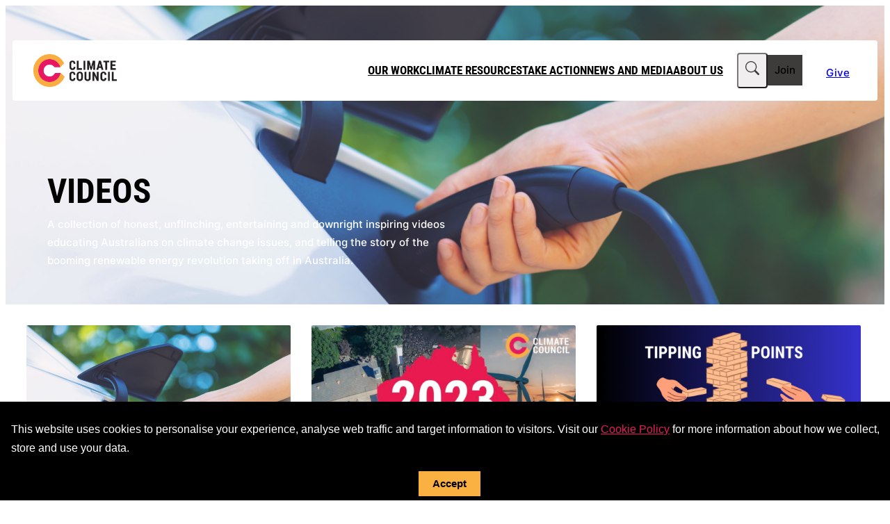

--- FILE ---
content_type: text/html; charset=UTF-8
request_url: https://www.climatecouncil.org.au/resource/videos/page/2/
body_size: 25444
content:
<!DOCTYPE html>
<html lang="en-GB">
<head>
	<meta charset="UTF-8" />
	<meta name="viewport" content="width=device-width, initial-scale=1" />
<meta name='robots' content='index, follow, max-image-preview:large, max-snippet:-1, max-video-preview:-1' />
	<style>img:is([sizes="auto" i], [sizes^="auto," i]) { contain-intrinsic-size: 3000px 1500px }</style>
	
<!-- Google Tag Manager for WordPress by gtm4wp.com -->
<script data-cfasync="false" data-pagespeed-no-defer>
	var gtm4wp_datalayer_name = "dataLayer";
	var dataLayer = dataLayer || [];
</script>
<!-- End Google Tag Manager for WordPress by gtm4wp.com -->
	<!-- This site is optimized with the Yoast SEO plugin v26.8 - https://yoast.com/product/yoast-seo-wordpress/ -->
	<link rel="canonical" href="https://www.climatecouncil.org.au/resource/videos/page/2/" />
	<link rel="prev" href="https://www.climatecouncil.org.au/resource/videos/" />
	<link rel="next" href="https://www.climatecouncil.org.au/resource/videos/page/3/" />
	<meta property="og:locale" content="en_GB" />
	<meta property="og:type" content="article" />
	<meta property="og:title" content="Videos | Page 2 of 4 | Climate Council" />
	<meta property="og:description" content="A collection of honest, unflinching, entertaining and downright inspiring videos educating Australians on climate change issues, and telling the story of the booming renewable energy revolution taking off in Australia." />
	<meta property="og:url" content="https://www.climatecouncil.org.au/resource/videos/" />
	<meta property="og:site_name" content="Climate Council" />
	<meta name="twitter:card" content="summary_large_image" />
	<script type="application/ld+json" class="yoast-schema-graph">{"@context":"https://schema.org","@graph":[{"@type":"CollectionPage","@id":"https://www.climatecouncil.org.au/resource/videos/","url":"https://www.climatecouncil.org.au/resource/videos/page/2/","name":"Videos | Page 2 of 4 | Climate Council","isPartOf":{"@id":"https://www.climatecouncil.org.au/#website"},"primaryImageOfPage":{"@id":"https://www.climatecouncil.org.au/resource/videos/page/2/#primaryimage"},"image":{"@id":"https://www.climatecouncil.org.au/resource/videos/page/2/#primaryimage"},"thumbnailUrl":"https://www.climatecouncil.org.au/wp-content/uploads/2023/05/electric-vehicle-plug-in.png","breadcrumb":{"@id":"https://www.climatecouncil.org.au/resource/videos/page/2/#breadcrumb"},"inLanguage":"en-GB"},{"@type":"ImageObject","inLanguage":"en-GB","@id":"https://www.climatecouncil.org.au/resource/videos/page/2/#primaryimage","url":"https://www.climatecouncil.org.au/wp-content/uploads/2023/05/electric-vehicle-plug-in.png","contentUrl":"https://www.climatecouncil.org.au/wp-content/uploads/2023/05/electric-vehicle-plug-in.png","width":2000,"height":1255},{"@type":"BreadcrumbList","@id":"https://www.climatecouncil.org.au/resource/videos/page/2/#breadcrumb","itemListElement":[{"@type":"ListItem","position":1,"name":"Climate Council","item":"https://www.climatecouncil.org.au/"},{"@type":"ListItem","position":2,"name":"Resources","item":"https://www.climatecouncil.org.au/resources/"},{"@type":"ListItem","position":3,"name":"Videos"}]},{"@type":"WebSite","@id":"https://www.climatecouncil.org.au/#website","url":"https://www.climatecouncil.org.au/","name":"Climate Council","description":"Australians deserve independent information about climate change, from the experts.","publisher":{"@id":"https://www.climatecouncil.org.au/#organization"},"potentialAction":[{"@type":"SearchAction","target":{"@type":"EntryPoint","urlTemplate":"https://www.climatecouncil.org.au/?s={search_term_string}"},"query-input":{"@type":"PropertyValueSpecification","valueRequired":true,"valueName":"search_term_string"}}],"inLanguage":"en-GB"},{"@type":"Organization","@id":"https://www.climatecouncil.org.au/#organization","name":"Climate Council","url":"https://www.climatecouncil.org.au/","logo":{"@type":"ImageObject","inLanguage":"en-GB","@id":"https://www.climatecouncil.org.au/#/schema/logo/image/","url":"https://www.climatecouncil.org.au/wp-content/uploads/2017/08/facebook-logo.gif","contentUrl":"https://www.climatecouncil.org.au/wp-content/uploads/2017/08/facebook-logo.gif","width":1200,"height":630,"caption":"Climate Council"},"image":{"@id":"https://www.climatecouncil.org.au/#/schema/logo/image/"}}]}</script>
	<!-- / Yoast SEO plugin. -->


<title>Videos | Page 2 of 4 | Climate Council</title>
<link data-rocket-prefetch href="https://www.googletagmanager.com" rel="dns-prefetch">
<link data-rocket-prefetch href="https://cdn.jsdelivr.net" rel="dns-prefetch">
<link data-rocket-prefetch href="https://unpkg.com" rel="dns-prefetch">
<link data-rocket-prefetch href="https://cdn.lordicon.com" rel="dns-prefetch">
<link data-rocket-prefetch href="https://tfaforms.com" rel="dns-prefetch">
<link data-rocket-prefetch href="https://sleeknotecustomerscripts.sleeknote.com" rel="dns-prefetch"><link rel="preload" data-rocket-preload as="image" href="https://www.climatecouncil.org.au/wp-content/uploads/2023/05/electric-vehicle-plug-in.png" imagesrcset="https://www.climatecouncil.org.au/wp-content/uploads/2023/05/electric-vehicle-plug-in.png 2000w, https://www.climatecouncil.org.au/wp-content/uploads/2023/05/electric-vehicle-plug-in-300x188.png 300w, https://www.climatecouncil.org.au/wp-content/uploads/2023/05/electric-vehicle-plug-in-1024x643.png 1024w, https://www.climatecouncil.org.au/wp-content/uploads/2023/05/electric-vehicle-plug-in-768x482.png 768w, https://www.climatecouncil.org.au/wp-content/uploads/2023/05/electric-vehicle-plug-in-1536x964.png 1536w, https://www.climatecouncil.org.au/wp-content/uploads/2023/05/electric-vehicle-plug-in-1434x900.png 1434w" imagesizes="auto, (max-width: 2000px) 100vw, 2000px" fetchpriority="high">
<link rel='dns-prefetch' href='//cdn.jsdelivr.net' />
<link rel='dns-prefetch' href='//unpkg.com' />
<link rel='dns-prefetch' href='//cdn.lordicon.com' />

<link rel="alternate" type="application/rss+xml" title="Climate Council &raquo; Feed" href="https://www.climatecouncil.org.au/feed/" />
<link rel="alternate" type="application/rss+xml" title="Climate Council &raquo; Comments Feed" href="https://www.climatecouncil.org.au/comments/feed/" />
<link rel="alternate" type="application/rss+xml" title="Climate Council &raquo; Videos Resource Type Feed" href="https://www.climatecouncil.org.au/resource/videos/feed/" />
<style id='wp-block-site-logo-inline-css'>
.wp-block-site-logo{box-sizing:border-box;line-height:0}.wp-block-site-logo a{display:inline-block;line-height:0}.wp-block-site-logo.is-default-size img{height:auto;width:120px}.wp-block-site-logo img{height:auto;max-width:100%}.wp-block-site-logo a,.wp-block-site-logo img{border-radius:inherit}.wp-block-site-logo.aligncenter{margin-left:auto;margin-right:auto;text-align:center}:root :where(.wp-block-site-logo.is-style-rounded){border-radius:9999px}
</style>
<style id='wp-block-group-inline-css'>
.wp-block-group{box-sizing:border-box}:where(.wp-block-group.wp-block-group-is-layout-constrained){position:relative}
</style>
<style id='wp-block-navigation-link-inline-css'>
.wp-block-navigation .wp-block-navigation-item__label{overflow-wrap:break-word}.wp-block-navigation .wp-block-navigation-item__description{display:none}.link-ui-tools{border-top:1px solid #f0f0f0;padding:8px}.link-ui-block-inserter{padding-top:8px}.link-ui-block-inserter__back{margin-left:8px;text-transform:uppercase}
</style>
<style id='wp-block-search-inline-css'>
.wp-block-search__button{margin-left:10px;word-break:normal}.wp-block-search__button.has-icon{line-height:0}.wp-block-search__button svg{height:1.25em;min-height:24px;min-width:24px;width:1.25em;fill:currentColor;vertical-align:text-bottom}:where(.wp-block-search__button){border:1px solid #ccc;padding:6px 10px}.wp-block-search__inside-wrapper{display:flex;flex:auto;flex-wrap:nowrap;max-width:100%}.wp-block-search__label{width:100%}.wp-block-search__input{appearance:none;border:1px solid #949494;flex-grow:1;margin-left:0;margin-right:0;min-width:3rem;padding:8px;text-decoration:unset!important}.wp-block-search.wp-block-search__button-only .wp-block-search__button{box-sizing:border-box;display:flex;flex-shrink:0;justify-content:center;margin-left:0;max-width:100%}.wp-block-search.wp-block-search__button-only .wp-block-search__inside-wrapper{min-width:0!important;transition-property:width}.wp-block-search.wp-block-search__button-only .wp-block-search__input{flex-basis:100%;transition-duration:.3s}.wp-block-search.wp-block-search__button-only.wp-block-search__searchfield-hidden,.wp-block-search.wp-block-search__button-only.wp-block-search__searchfield-hidden .wp-block-search__inside-wrapper{overflow:hidden}.wp-block-search.wp-block-search__button-only.wp-block-search__searchfield-hidden .wp-block-search__input{border-left-width:0!important;border-right-width:0!important;flex-basis:0;flex-grow:0;margin:0;min-width:0!important;padding-left:0!important;padding-right:0!important;width:0!important}:where(.wp-block-search__input){font-family:inherit;font-size:inherit;font-style:inherit;font-weight:inherit;letter-spacing:inherit;line-height:inherit;text-transform:inherit}:where(.wp-block-search__button-inside .wp-block-search__inside-wrapper){border:1px solid #949494;box-sizing:border-box;padding:4px}:where(.wp-block-search__button-inside .wp-block-search__inside-wrapper) .wp-block-search__input{border:none;border-radius:0;padding:0 4px}:where(.wp-block-search__button-inside .wp-block-search__inside-wrapper) .wp-block-search__input:focus{outline:none}:where(.wp-block-search__button-inside .wp-block-search__inside-wrapper) :where(.wp-block-search__button){padding:4px 8px}.wp-block-search.aligncenter .wp-block-search__inside-wrapper{margin:auto}.wp-block[data-align=right] .wp-block-search.wp-block-search__button-only .wp-block-search__inside-wrapper{float:right}
</style>
<style id='wp-block-button-inline-css'>
.wp-block-button__link{align-content:center;box-sizing:border-box;cursor:pointer;display:inline-block;height:100%;text-align:center;word-break:break-word}.wp-block-button__link.aligncenter{text-align:center}.wp-block-button__link.alignright{text-align:right}:where(.wp-block-button__link){border-radius:9999px;box-shadow:none;padding:calc(.667em + 2px) calc(1.333em + 2px);text-decoration:none}.wp-block-button[style*=text-decoration] .wp-block-button__link{text-decoration:inherit}.wp-block-buttons>.wp-block-button.has-custom-width{max-width:none}.wp-block-buttons>.wp-block-button.has-custom-width .wp-block-button__link{width:100%}.wp-block-buttons>.wp-block-button.has-custom-font-size .wp-block-button__link{font-size:inherit}.wp-block-buttons>.wp-block-button.wp-block-button__width-25{width:calc(25% - var(--wp--style--block-gap, .5em)*.75)}.wp-block-buttons>.wp-block-button.wp-block-button__width-50{width:calc(50% - var(--wp--style--block-gap, .5em)*.5)}.wp-block-buttons>.wp-block-button.wp-block-button__width-75{width:calc(75% - var(--wp--style--block-gap, .5em)*.25)}.wp-block-buttons>.wp-block-button.wp-block-button__width-100{flex-basis:100%;width:100%}.wp-block-buttons.is-vertical>.wp-block-button.wp-block-button__width-25{width:25%}.wp-block-buttons.is-vertical>.wp-block-button.wp-block-button__width-50{width:50%}.wp-block-buttons.is-vertical>.wp-block-button.wp-block-button__width-75{width:75%}.wp-block-button.is-style-squared,.wp-block-button__link.wp-block-button.is-style-squared{border-radius:0}.wp-block-button.no-border-radius,.wp-block-button__link.no-border-radius{border-radius:0!important}:root :where(.wp-block-button .wp-block-button__link.is-style-outline),:root :where(.wp-block-button.is-style-outline>.wp-block-button__link){border:2px solid;padding:.667em 1.333em}:root :where(.wp-block-button .wp-block-button__link.is-style-outline:not(.has-text-color)),:root :where(.wp-block-button.is-style-outline>.wp-block-button__link:not(.has-text-color)){color:currentColor}:root :where(.wp-block-button .wp-block-button__link.is-style-outline:not(.has-background)),:root :where(.wp-block-button.is-style-outline>.wp-block-button__link:not(.has-background)){background-color:initial;background-image:none}
</style>
<style id='wp-block-buttons-inline-css'>
.wp-block-buttons{box-sizing:border-box}.wp-block-buttons.is-vertical{flex-direction:column}.wp-block-buttons.is-vertical>.wp-block-button:last-child{margin-bottom:0}.wp-block-buttons>.wp-block-button{display:inline-block;margin:0}.wp-block-buttons.is-content-justification-left{justify-content:flex-start}.wp-block-buttons.is-content-justification-left.is-vertical{align-items:flex-start}.wp-block-buttons.is-content-justification-center{justify-content:center}.wp-block-buttons.is-content-justification-center.is-vertical{align-items:center}.wp-block-buttons.is-content-justification-right{justify-content:flex-end}.wp-block-buttons.is-content-justification-right.is-vertical{align-items:flex-end}.wp-block-buttons.is-content-justification-space-between{justify-content:space-between}.wp-block-buttons.aligncenter{text-align:center}.wp-block-buttons:not(.is-content-justification-space-between,.is-content-justification-right,.is-content-justification-left,.is-content-justification-center) .wp-block-button.aligncenter{margin-left:auto;margin-right:auto;width:100%}.wp-block-buttons[style*=text-decoration] .wp-block-button,.wp-block-buttons[style*=text-decoration] .wp-block-button__link{text-decoration:inherit}.wp-block-buttons.has-custom-font-size .wp-block-button__link{font-size:inherit}.wp-block-buttons .wp-block-button__link{width:100%}.wp-block-button.aligncenter{text-align:center}
</style>
<link rel='stylesheet' id='wp-block-navigation-css' href='https://www.climatecouncil.org.au/wp-includes/blocks/navigation/style.min.css?ver=6.8.3' media='all' />
<style id='wp-block-query-title-inline-css'>
.wp-block-query-title{box-sizing:border-box}
</style>
<style id='wp-block-term-description-inline-css'>
:where(.wp-block-term-description){box-sizing:border-box;margin-bottom:var(--wp--style--block-gap);margin-top:var(--wp--style--block-gap)}.wp-block-term-description p{margin-bottom:0;margin-top:0}
</style>
<link rel='stylesheet' id='wp-block-cover-css' href='https://www.climatecouncil.org.au/wp-includes/blocks/cover/style.min.css?ver=6.8.3' media='all' />
<style id='wp-block-post-template-inline-css'>
.wp-block-post-template{box-sizing:border-box;list-style:none;margin-bottom:0;margin-top:0;max-width:100%;padding:0}.wp-block-post-template.is-flex-container{display:flex;flex-direction:row;flex-wrap:wrap;gap:1.25em}.wp-block-post-template.is-flex-container>li{margin:0;width:100%}@media (min-width:600px){.wp-block-post-template.is-flex-container.is-flex-container.columns-2>li{width:calc(50% - .625em)}.wp-block-post-template.is-flex-container.is-flex-container.columns-3>li{width:calc(33.33333% - .83333em)}.wp-block-post-template.is-flex-container.is-flex-container.columns-4>li{width:calc(25% - .9375em)}.wp-block-post-template.is-flex-container.is-flex-container.columns-5>li{width:calc(20% - 1em)}.wp-block-post-template.is-flex-container.is-flex-container.columns-6>li{width:calc(16.66667% - 1.04167em)}}@media (max-width:600px){.wp-block-post-template-is-layout-grid.wp-block-post-template-is-layout-grid.wp-block-post-template-is-layout-grid.wp-block-post-template-is-layout-grid{grid-template-columns:1fr}}.wp-block-post-template-is-layout-constrained>li>.alignright,.wp-block-post-template-is-layout-flow>li>.alignright{float:right;margin-inline-end:0;margin-inline-start:2em}.wp-block-post-template-is-layout-constrained>li>.alignleft,.wp-block-post-template-is-layout-flow>li>.alignleft{float:left;margin-inline-end:2em;margin-inline-start:0}.wp-block-post-template-is-layout-constrained>li>.aligncenter,.wp-block-post-template-is-layout-flow>li>.aligncenter{margin-inline-end:auto;margin-inline-start:auto}
</style>
<style id='wp-block-query-pagination-inline-css'>
.wp-block-query-pagination.is-content-justification-space-between>.wp-block-query-pagination-next:last-of-type{margin-inline-start:auto}.wp-block-query-pagination.is-content-justification-space-between>.wp-block-query-pagination-previous:first-child{margin-inline-end:auto}.wp-block-query-pagination .wp-block-query-pagination-previous-arrow{display:inline-block;margin-right:1ch}.wp-block-query-pagination .wp-block-query-pagination-previous-arrow:not(.is-arrow-chevron){transform:scaleX(1)}.wp-block-query-pagination .wp-block-query-pagination-next-arrow{display:inline-block;margin-left:1ch}.wp-block-query-pagination .wp-block-query-pagination-next-arrow:not(.is-arrow-chevron){transform:scaleX(1)}.wp-block-query-pagination.aligncenter{justify-content:center}
</style>
<link rel='stylesheet' id='wp-block-image-css' href='https://www.climatecouncil.org.au/wp-includes/blocks/image/style.min.css?ver=6.8.3' media='all' />
<link rel='stylesheet' id='wp-block-social-links-css' href='https://www.climatecouncil.org.au/wp-includes/blocks/social-links/style.min.css?ver=6.8.3' media='all' />
<style id='wp-block-paragraph-inline-css'>
.is-small-text{font-size:.875em}.is-regular-text{font-size:1em}.is-large-text{font-size:2.25em}.is-larger-text{font-size:3em}.has-drop-cap:not(:focus):first-letter{float:left;font-size:8.4em;font-style:normal;font-weight:100;line-height:.68;margin:.05em .1em 0 0;text-transform:uppercase}body.rtl .has-drop-cap:not(:focus):first-letter{float:none;margin-left:.1em}p.has-drop-cap.has-background{overflow:hidden}:root :where(p.has-background){padding:1.25em 2.375em}:where(p.has-text-color:not(.has-link-color)) a{color:inherit}p.has-text-align-left[style*="writing-mode:vertical-lr"],p.has-text-align-right[style*="writing-mode:vertical-rl"]{rotate:180deg}
</style>
<link rel='stylesheet' id='wp-block-gallery-css' href='https://www.climatecouncil.org.au/wp-includes/blocks/gallery/style.min.css?ver=6.8.3' media='all' />
<style id='wp-block-columns-inline-css'>
.wp-block-columns{align-items:normal!important;box-sizing:border-box;display:flex;flex-wrap:wrap!important}@media (min-width:782px){.wp-block-columns{flex-wrap:nowrap!important}}.wp-block-columns.are-vertically-aligned-top{align-items:flex-start}.wp-block-columns.are-vertically-aligned-center{align-items:center}.wp-block-columns.are-vertically-aligned-bottom{align-items:flex-end}@media (max-width:781px){.wp-block-columns:not(.is-not-stacked-on-mobile)>.wp-block-column{flex-basis:100%!important}}@media (min-width:782px){.wp-block-columns:not(.is-not-stacked-on-mobile)>.wp-block-column{flex-basis:0;flex-grow:1}.wp-block-columns:not(.is-not-stacked-on-mobile)>.wp-block-column[style*=flex-basis]{flex-grow:0}}.wp-block-columns.is-not-stacked-on-mobile{flex-wrap:nowrap!important}.wp-block-columns.is-not-stacked-on-mobile>.wp-block-column{flex-basis:0;flex-grow:1}.wp-block-columns.is-not-stacked-on-mobile>.wp-block-column[style*=flex-basis]{flex-grow:0}:where(.wp-block-columns){margin-bottom:1.75em}:where(.wp-block-columns.has-background){padding:1.25em 2.375em}.wp-block-column{flex-grow:1;min-width:0;overflow-wrap:break-word;word-break:break-word}.wp-block-column.is-vertically-aligned-top{align-self:flex-start}.wp-block-column.is-vertically-aligned-center{align-self:center}.wp-block-column.is-vertically-aligned-bottom{align-self:flex-end}.wp-block-column.is-vertically-aligned-stretch{align-self:stretch}.wp-block-column.is-vertically-aligned-bottom,.wp-block-column.is-vertically-aligned-center,.wp-block-column.is-vertically-aligned-top{width:100%}
</style>
<style id='wp-block-heading-inline-css'>
h1.has-background,h2.has-background,h3.has-background,h4.has-background,h5.has-background,h6.has-background{padding:1.25em 2.375em}h1.has-text-align-left[style*=writing-mode]:where([style*=vertical-lr]),h1.has-text-align-right[style*=writing-mode]:where([style*=vertical-rl]),h2.has-text-align-left[style*=writing-mode]:where([style*=vertical-lr]),h2.has-text-align-right[style*=writing-mode]:where([style*=vertical-rl]),h3.has-text-align-left[style*=writing-mode]:where([style*=vertical-lr]),h3.has-text-align-right[style*=writing-mode]:where([style*=vertical-rl]),h4.has-text-align-left[style*=writing-mode]:where([style*=vertical-lr]),h4.has-text-align-right[style*=writing-mode]:where([style*=vertical-rl]),h5.has-text-align-left[style*=writing-mode]:where([style*=vertical-lr]),h5.has-text-align-right[style*=writing-mode]:where([style*=vertical-rl]),h6.has-text-align-left[style*=writing-mode]:where([style*=vertical-lr]),h6.has-text-align-right[style*=writing-mode]:where([style*=vertical-rl]){rotate:180deg}
</style>
<style id='wp-emoji-styles-inline-css'>

	img.wp-smiley, img.emoji {
		display: inline !important;
		border: none !important;
		box-shadow: none !important;
		height: 1em !important;
		width: 1em !important;
		margin: 0 0.07em !important;
		vertical-align: -0.1em !important;
		background: none !important;
		padding: 0 !important;
	}
</style>
<style id='wp-block-library-inline-css'>
:root{--wp-admin-theme-color:#007cba;--wp-admin-theme-color--rgb:0,124,186;--wp-admin-theme-color-darker-10:#006ba1;--wp-admin-theme-color-darker-10--rgb:0,107,161;--wp-admin-theme-color-darker-20:#005a87;--wp-admin-theme-color-darker-20--rgb:0,90,135;--wp-admin-border-width-focus:2px;--wp-block-synced-color:#7a00df;--wp-block-synced-color--rgb:122,0,223;--wp-bound-block-color:var(--wp-block-synced-color)}@media (min-resolution:192dpi){:root{--wp-admin-border-width-focus:1.5px}}.wp-element-button{cursor:pointer}:root{--wp--preset--font-size--normal:16px;--wp--preset--font-size--huge:42px}:root .has-very-light-gray-background-color{background-color:#eee}:root .has-very-dark-gray-background-color{background-color:#313131}:root .has-very-light-gray-color{color:#eee}:root .has-very-dark-gray-color{color:#313131}:root .has-vivid-green-cyan-to-vivid-cyan-blue-gradient-background{background:linear-gradient(135deg,#00d084,#0693e3)}:root .has-purple-crush-gradient-background{background:linear-gradient(135deg,#34e2e4,#4721fb 50%,#ab1dfe)}:root .has-hazy-dawn-gradient-background{background:linear-gradient(135deg,#faaca8,#dad0ec)}:root .has-subdued-olive-gradient-background{background:linear-gradient(135deg,#fafae1,#67a671)}:root .has-atomic-cream-gradient-background{background:linear-gradient(135deg,#fdd79a,#004a59)}:root .has-nightshade-gradient-background{background:linear-gradient(135deg,#330968,#31cdcf)}:root .has-midnight-gradient-background{background:linear-gradient(135deg,#020381,#2874fc)}.has-regular-font-size{font-size:1em}.has-larger-font-size{font-size:2.625em}.has-normal-font-size{font-size:var(--wp--preset--font-size--normal)}.has-huge-font-size{font-size:var(--wp--preset--font-size--huge)}.has-text-align-center{text-align:center}.has-text-align-left{text-align:left}.has-text-align-right{text-align:right}#end-resizable-editor-section{display:none}.aligncenter{clear:both}.items-justified-left{justify-content:flex-start}.items-justified-center{justify-content:center}.items-justified-right{justify-content:flex-end}.items-justified-space-between{justify-content:space-between}.screen-reader-text{border:0;clip-path:inset(50%);height:1px;margin:-1px;overflow:hidden;padding:0;position:absolute;width:1px;word-wrap:normal!important}.screen-reader-text:focus{background-color:#ddd;clip-path:none;color:#444;display:block;font-size:1em;height:auto;left:5px;line-height:normal;padding:15px 23px 14px;text-decoration:none;top:5px;width:auto;z-index:100000}html :where(.has-border-color){border-style:solid}html :where([style*=border-top-color]){border-top-style:solid}html :where([style*=border-right-color]){border-right-style:solid}html :where([style*=border-bottom-color]){border-bottom-style:solid}html :where([style*=border-left-color]){border-left-style:solid}html :where([style*=border-width]){border-style:solid}html :where([style*=border-top-width]){border-top-style:solid}html :where([style*=border-right-width]){border-right-style:solid}html :where([style*=border-bottom-width]){border-bottom-style:solid}html :where([style*=border-left-width]){border-left-style:solid}html :where(img[class*=wp-image-]){height:auto;max-width:100%}:where(figure){margin:0 0 1em}html :where(.is-position-sticky){--wp-admin--admin-bar--position-offset:var(--wp-admin--admin-bar--height,0px)}@media screen and (max-width:600px){html :where(.is-position-sticky){--wp-admin--admin-bar--position-offset:0px}}
</style>
<style id='global-styles-inline-css'>
:root{--wp--preset--aspect-ratio--square: 1;--wp--preset--aspect-ratio--4-3: 4/3;--wp--preset--aspect-ratio--3-4: 3/4;--wp--preset--aspect-ratio--3-2: 3/2;--wp--preset--aspect-ratio--2-3: 2/3;--wp--preset--aspect-ratio--16-9: 16/9;--wp--preset--aspect-ratio--9-16: 9/16;--wp--preset--color--black: #000000;--wp--preset--color--cyan-bluish-gray: #abb8c3;--wp--preset--color--white: #ffffff;--wp--preset--color--pale-pink: #f78da7;--wp--preset--color--vivid-red: #cf2e2e;--wp--preset--color--luminous-vivid-orange: #ff6900;--wp--preset--color--luminous-vivid-amber: #fcb900;--wp--preset--color--light-green-cyan: #7bdcb5;--wp--preset--color--vivid-green-cyan: #00d084;--wp--preset--color--pale-cyan-blue: #8ed1fc;--wp--preset--color--vivid-cyan-blue: #0693e3;--wp--preset--color--vivid-purple: #9b51e0;--wp--preset--color--magenta: #E8194F;--wp--preset--color--mandarin: #f6b031;--wp--preset--color--grey-dark: #3d3c3b;--wp--preset--color--grey: #70747d;--wp--preset--color--grey-mid: #adadad;--wp--preset--color--grey-light: #f0eeef;--wp--preset--color--semi-white: rgba( 255, 255, 255, 0.2 );--wp--preset--color--semi-black: rgba( 0, 0, 0, 0.2 );--wp--preset--gradient--vivid-cyan-blue-to-vivid-purple: linear-gradient(135deg,rgba(6,147,227,1) 0%,rgb(155,81,224) 100%);--wp--preset--gradient--light-green-cyan-to-vivid-green-cyan: linear-gradient(135deg,rgb(122,220,180) 0%,rgb(0,208,130) 100%);--wp--preset--gradient--luminous-vivid-amber-to-luminous-vivid-orange: linear-gradient(135deg,rgba(252,185,0,1) 0%,rgba(255,105,0,1) 100%);--wp--preset--gradient--luminous-vivid-orange-to-vivid-red: linear-gradient(135deg,rgba(255,105,0,1) 0%,rgb(207,46,46) 100%);--wp--preset--gradient--very-light-gray-to-cyan-bluish-gray: linear-gradient(135deg,rgb(238,238,238) 0%,rgb(169,184,195) 100%);--wp--preset--gradient--cool-to-warm-spectrum: linear-gradient(135deg,rgb(74,234,220) 0%,rgb(151,120,209) 20%,rgb(207,42,186) 40%,rgb(238,44,130) 60%,rgb(251,105,98) 80%,rgb(254,248,76) 100%);--wp--preset--gradient--blush-light-purple: linear-gradient(135deg,rgb(255,206,236) 0%,rgb(152,150,240) 100%);--wp--preset--gradient--blush-bordeaux: linear-gradient(135deg,rgb(254,205,165) 0%,rgb(254,45,45) 50%,rgb(107,0,62) 100%);--wp--preset--gradient--luminous-dusk: linear-gradient(135deg,rgb(255,203,112) 0%,rgb(199,81,192) 50%,rgb(65,88,208) 100%);--wp--preset--gradient--pale-ocean: linear-gradient(135deg,rgb(255,245,203) 0%,rgb(182,227,212) 50%,rgb(51,167,181) 100%);--wp--preset--gradient--electric-grass: linear-gradient(135deg,rgb(202,248,128) 0%,rgb(113,206,126) 100%);--wp--preset--gradient--midnight: linear-gradient(135deg,rgb(2,3,129) 0%,rgb(40,116,252) 100%);--wp--preset--gradient--banner-darken: linear-gradient(180deg, rgba(0, 0, 0, 0.00) 61.26%, rgba(0, 0, 0, 0.80) 100%), linear-gradient(0deg, rgba(0, 0, 0, 0.20) 0%, rgba(0, 0, 0, 0.20) 100%);--wp--preset--gradient--modal-darken: linear-gradient(172deg, color-mix(in srgb, var(--wp--preset--color--grey-dark) 0%, transparent) 2%, var(--wp--preset--color--grey-dark) 50%), color-mix(in srgb, var(--wp--preset--color--grey-dark) 50%, transparent);--wp--preset--gradient--report-cover: linear-gradient(269.84deg, rgba(0, 0, 0, 0) 82.59%, rgba(255, 255, 255, 0.253191) 92.83%, rgba(0, 0, 0, 0.43) 99.97%);--wp--preset--gradient--card-darken: linear-gradient(187deg, rgba(0, 0, 0, 0.00) 32.18%, rgba(0, 0, 0, 0.43) 76.14%), linear-gradient(0deg, rgba(0, 0, 0, 0.20) 0%, rgba(0, 0, 0, 0.20) 100%);--wp--preset--font-size--small: 0.875rem;--wp--preset--font-size--medium: clamp(0.875rem, 0.875rem + ((1vw - 0.2rem) * 0.156), 1rem);--wp--preset--font-size--large: clamp(1.019rem, 1.019rem + ((1vw - 0.2rem) * 0.68), 1.563rem);--wp--preset--font-size--x-large: clamp( 1.5rem, 2.25vw, 2.5rem );--wp--preset--font-size--feature: clamp( 2.5rem, 3.4vw, 3.75rem );--wp--preset--font-family--roboto-condensed: "Roboto Condensed", sans-serif;--wp--preset--font-family--sans-serif: Inter, sans-serif;--wp--preset--font-family--museo-slab: "Museo Slab", serif;--wp--preset--font-family--inter: Inter, sans-serif;--wp--preset--spacing--20: 0.44rem;--wp--preset--spacing--30: 0.67rem;--wp--preset--spacing--40: 1rem;--wp--preset--spacing--50: 1.5rem;--wp--preset--spacing--60: 2.25rem;--wp--preset--spacing--70: 3.38rem;--wp--preset--spacing--80: 5.06rem;--wp--preset--spacing--xs: 0.625rem;--wp--preset--spacing--sm: 1.875rem;--wp--preset--spacing--md: 3.125rem;--wp--preset--spacing--lg: 5.625rem;--wp--preset--spacing--xl: 9.375rem;--wp--preset--shadow--natural: 6px 6px 9px rgba(0, 0, 0, 0.2);--wp--preset--shadow--deep: 12px 12px 50px rgba(0, 0, 0, 0.4);--wp--preset--shadow--sharp: 6px 6px 0px rgba(0, 0, 0, 0.2);--wp--preset--shadow--outlined: 6px 6px 0px -3px rgba(255, 255, 255, 1), 6px 6px rgba(0, 0, 0, 1);--wp--preset--shadow--crisp: 6px 6px 0px rgba(0, 0, 0, 1);--wp--custom--backdrop-filter--blur--heavy: blur(10px);--wp--custom--backdrop-filter--blur--slight: blur(2px);--wp--custom--border-radius--large: 0.625rem;--wp--custom--border-radius--medium: 0.25rem;--wp--custom--border-radius--small: 0.125rem;--wp--custom--box-shadow--lg: 0px 184px 74px rgba(115, 115, 115, 0.01), 0px 104px 62px rgba(115, 115, 115, 0.05), 0px 46px 46px rgba(115, 115, 115, 0.09), 0px 12px 25px rgba(115, 115, 115, 0.1);--wp--custom--box-shadow--modal: 0px 617px 173px 0px rgba(0, 0, 0, 0.00), 0px 395px 158px 0px rgba(0, 0, 0, 0.01), 0px 222px 133px 0px rgba(0, 0, 0, 0.05), 0px 99px 99px 0px rgba(0, 0, 0, 0.09), 0px 25px 54px 0px rgba(0, 0, 0, 0.10);--wp--custom--box-shadow--sm: 0 1px 3px rgba(0, 0, 0, 0.1), 0 1px 2px rgba(0, 0, 0, 0.06);--wp--custom--breakpoints--desktop-menu: 1000px;--wp--custom--breakpoints--desktop-menu-large: 1200px;--wp--custom--breakpoints--mobile-menu: 999px;--wp--custom--transition--easing: ease-out;--wp--custom--transition--speed: 0.25s;}:root { --wp--style--global--content-size: min( 100%, 50rem );--wp--style--global--wide-size: min( 100%, 75rem ); }:where(body) { margin: 0; }.wp-site-blocks { padding-top: var(--wp--style--root--padding-top); padding-bottom: var(--wp--style--root--padding-bottom); }.has-global-padding { padding-right: var(--wp--style--root--padding-right); padding-left: var(--wp--style--root--padding-left); }.has-global-padding > .alignfull { margin-right: calc(var(--wp--style--root--padding-right) * -1); margin-left: calc(var(--wp--style--root--padding-left) * -1); }.has-global-padding :where(:not(.alignfull.is-layout-flow) > .has-global-padding:not(.wp-block-block, .alignfull)) { padding-right: 0; padding-left: 0; }.has-global-padding :where(:not(.alignfull.is-layout-flow) > .has-global-padding:not(.wp-block-block, .alignfull)) > .alignfull { margin-left: 0; margin-right: 0; }.wp-site-blocks > .alignleft { float: left; margin-right: 2em; }.wp-site-blocks > .alignright { float: right; margin-left: 2em; }.wp-site-blocks > .aligncenter { justify-content: center; margin-left: auto; margin-right: auto; }:where(.wp-site-blocks) > * { margin-block-start: 1.5rem; margin-block-end: 0; }:where(.wp-site-blocks) > :first-child { margin-block-start: 0; }:where(.wp-site-blocks) > :last-child { margin-block-end: 0; }:root { --wp--style--block-gap: 1.5rem; }:root :where(.is-layout-flow) > :first-child{margin-block-start: 0;}:root :where(.is-layout-flow) > :last-child{margin-block-end: 0;}:root :where(.is-layout-flow) > *{margin-block-start: 1.5rem;margin-block-end: 0;}:root :where(.is-layout-constrained) > :first-child{margin-block-start: 0;}:root :where(.is-layout-constrained) > :last-child{margin-block-end: 0;}:root :where(.is-layout-constrained) > *{margin-block-start: 1.5rem;margin-block-end: 0;}:root :where(.is-layout-flex){gap: 1.5rem;}:root :where(.is-layout-grid){gap: 1.5rem;}.is-layout-flow > .alignleft{float: left;margin-inline-start: 0;margin-inline-end: 2em;}.is-layout-flow > .alignright{float: right;margin-inline-start: 2em;margin-inline-end: 0;}.is-layout-flow > .aligncenter{margin-left: auto !important;margin-right: auto !important;}.is-layout-constrained > .alignleft{float: left;margin-inline-start: 0;margin-inline-end: 2em;}.is-layout-constrained > .alignright{float: right;margin-inline-start: 2em;margin-inline-end: 0;}.is-layout-constrained > .aligncenter{margin-left: auto !important;margin-right: auto !important;}.is-layout-constrained > :where(:not(.alignleft):not(.alignright):not(.alignfull)){max-width: var(--wp--style--global--content-size);margin-left: auto !important;margin-right: auto !important;}.is-layout-constrained > .alignwide{max-width: var(--wp--style--global--wide-size);}body .is-layout-flex{display: flex;}.is-layout-flex{flex-wrap: wrap;align-items: center;}.is-layout-flex > :is(*, div){margin: 0;}body .is-layout-grid{display: grid;}.is-layout-grid > :is(*, div){margin: 0;}body{font-family: var( --wp--preset--font-family--sans-serif );font-size: var( --wp--preset--font-size--medium );font-weight: 500;line-height: 1.6875;--wp--style--root--padding-top: 0px;--wp--style--root--padding-right: var(--wp--preset--spacing--sm);--wp--style--root--padding-bottom: 0px;--wp--style--root--padding-left: var(--wp--preset--spacing--sm);}a:where(:not(.wp-element-button)){text-decoration: underline;}h1{font-family: var( --wp--preset--font-family--roboto-condensed );font-size: clamp(1.947rem, 1.947rem + ((1vw - 0.2rem) * 1.864), 3.438rem);font-weight: 700;line-height: 0.98182;text-transform: uppercase;}h2{font-family: var( --wp--preset--font-family--roboto-condensed );font-size: clamp(1.502rem, 1.502rem + ((1vw - 0.2rem) * 1.248), 2.5rem);font-weight: 700;line-height: 1.125;text-transform: uppercase;}h3{font-family: var( --wp--preset--font-family--museo-slab );font-size: clamp(1.019rem, 1.019rem + ((1vw - 0.2rem) * 0.68), 1.563rem);font-weight: 500;line-height: 1.4;}h4{font-family: var( --wp--preset--font-family--roboto-condensed );font-size: clamp(0.95rem, 0.95rem + ((1vw - 0.2rem) * 0.61), 1.438rem);font-weight: 700;line-height: 1.3;text-transform: uppercase;}h5{font-family: var( --wp--preset--font-family--museo-slab );font-size: clamp(0.875rem, 0.875rem + ((1vw - 0.2rem) * 0.391), 1.188rem);font-weight: 500;line-height: 1.36;}h6{font-family: var( --wp--preset--font-family--roboto-condensed );font-size: clamp(0.875rem, 0.875rem + ((1vw - 0.2rem) * 0.313), 1.125rem);font-weight: 700;line-height: 1.667;text-transform: uppercase;}:root :where(.wp-element-button, .wp-block-button__link){background-color: var( --wp--preset--color--magenta );border-radius: var( --wp--custom--border-radius--medium );border-width: 0;color: var( --wp--preset--color--white );font-family: var(--wp--preset--font-family--roboto-condensed);font-size: clamp(0.875rem, 0.875rem + ((1vw - 0.2rem) * 0.313), 1.125rem);font-weight: 700;letter-spacing: 0;line-height: normal;padding-top: 1.25rem;padding-right: 1.875rem;padding-bottom: 1.25rem;padding-left: 1.875rem;text-decoration: none;text-transform: uppercase;}:root :where(.wp-element-button:hover, .wp-block-button__link:hover){background-color: var( --wp--preset--color--mandarin );text-decoration: none;}:root :where(.wp-element-caption, .wp-block-audio figcaption, .wp-block-embed figcaption, .wp-block-gallery figcaption, .wp-block-image figcaption, .wp-block-table figcaption, .wp-block-video figcaption){font-size: var(--wp--preset--font-size--small);line-height: 1.3;}.has-black-color{color: var(--wp--preset--color--black) !important;}.has-cyan-bluish-gray-color{color: var(--wp--preset--color--cyan-bluish-gray) !important;}.has-white-color{color: var(--wp--preset--color--white) !important;}.has-pale-pink-color{color: var(--wp--preset--color--pale-pink) !important;}.has-vivid-red-color{color: var(--wp--preset--color--vivid-red) !important;}.has-luminous-vivid-orange-color{color: var(--wp--preset--color--luminous-vivid-orange) !important;}.has-luminous-vivid-amber-color{color: var(--wp--preset--color--luminous-vivid-amber) !important;}.has-light-green-cyan-color{color: var(--wp--preset--color--light-green-cyan) !important;}.has-vivid-green-cyan-color{color: var(--wp--preset--color--vivid-green-cyan) !important;}.has-pale-cyan-blue-color{color: var(--wp--preset--color--pale-cyan-blue) !important;}.has-vivid-cyan-blue-color{color: var(--wp--preset--color--vivid-cyan-blue) !important;}.has-vivid-purple-color{color: var(--wp--preset--color--vivid-purple) !important;}.has-magenta-color{color: var(--wp--preset--color--magenta) !important;}.has-mandarin-color{color: var(--wp--preset--color--mandarin) !important;}.has-grey-dark-color{color: var(--wp--preset--color--grey-dark) !important;}.has-grey-color{color: var(--wp--preset--color--grey) !important;}.has-grey-mid-color{color: var(--wp--preset--color--grey-mid) !important;}.has-grey-light-color{color: var(--wp--preset--color--grey-light) !important;}.has-semi-white-color{color: var(--wp--preset--color--semi-white) !important;}.has-semi-black-color{color: var(--wp--preset--color--semi-black) !important;}.has-black-background-color{background-color: var(--wp--preset--color--black) !important;}.has-cyan-bluish-gray-background-color{background-color: var(--wp--preset--color--cyan-bluish-gray) !important;}.has-white-background-color{background-color: var(--wp--preset--color--white) !important;}.has-pale-pink-background-color{background-color: var(--wp--preset--color--pale-pink) !important;}.has-vivid-red-background-color{background-color: var(--wp--preset--color--vivid-red) !important;}.has-luminous-vivid-orange-background-color{background-color: var(--wp--preset--color--luminous-vivid-orange) !important;}.has-luminous-vivid-amber-background-color{background-color: var(--wp--preset--color--luminous-vivid-amber) !important;}.has-light-green-cyan-background-color{background-color: var(--wp--preset--color--light-green-cyan) !important;}.has-vivid-green-cyan-background-color{background-color: var(--wp--preset--color--vivid-green-cyan) !important;}.has-pale-cyan-blue-background-color{background-color: var(--wp--preset--color--pale-cyan-blue) !important;}.has-vivid-cyan-blue-background-color{background-color: var(--wp--preset--color--vivid-cyan-blue) !important;}.has-vivid-purple-background-color{background-color: var(--wp--preset--color--vivid-purple) !important;}.has-magenta-background-color{background-color: var(--wp--preset--color--magenta) !important;}.has-mandarin-background-color{background-color: var(--wp--preset--color--mandarin) !important;}.has-grey-dark-background-color{background-color: var(--wp--preset--color--grey-dark) !important;}.has-grey-background-color{background-color: var(--wp--preset--color--grey) !important;}.has-grey-mid-background-color{background-color: var(--wp--preset--color--grey-mid) !important;}.has-grey-light-background-color{background-color: var(--wp--preset--color--grey-light) !important;}.has-semi-white-background-color{background-color: var(--wp--preset--color--semi-white) !important;}.has-semi-black-background-color{background-color: var(--wp--preset--color--semi-black) !important;}.has-black-border-color{border-color: var(--wp--preset--color--black) !important;}.has-cyan-bluish-gray-border-color{border-color: var(--wp--preset--color--cyan-bluish-gray) !important;}.has-white-border-color{border-color: var(--wp--preset--color--white) !important;}.has-pale-pink-border-color{border-color: var(--wp--preset--color--pale-pink) !important;}.has-vivid-red-border-color{border-color: var(--wp--preset--color--vivid-red) !important;}.has-luminous-vivid-orange-border-color{border-color: var(--wp--preset--color--luminous-vivid-orange) !important;}.has-luminous-vivid-amber-border-color{border-color: var(--wp--preset--color--luminous-vivid-amber) !important;}.has-light-green-cyan-border-color{border-color: var(--wp--preset--color--light-green-cyan) !important;}.has-vivid-green-cyan-border-color{border-color: var(--wp--preset--color--vivid-green-cyan) !important;}.has-pale-cyan-blue-border-color{border-color: var(--wp--preset--color--pale-cyan-blue) !important;}.has-vivid-cyan-blue-border-color{border-color: var(--wp--preset--color--vivid-cyan-blue) !important;}.has-vivid-purple-border-color{border-color: var(--wp--preset--color--vivid-purple) !important;}.has-magenta-border-color{border-color: var(--wp--preset--color--magenta) !important;}.has-mandarin-border-color{border-color: var(--wp--preset--color--mandarin) !important;}.has-grey-dark-border-color{border-color: var(--wp--preset--color--grey-dark) !important;}.has-grey-border-color{border-color: var(--wp--preset--color--grey) !important;}.has-grey-mid-border-color{border-color: var(--wp--preset--color--grey-mid) !important;}.has-grey-light-border-color{border-color: var(--wp--preset--color--grey-light) !important;}.has-semi-white-border-color{border-color: var(--wp--preset--color--semi-white) !important;}.has-semi-black-border-color{border-color: var(--wp--preset--color--semi-black) !important;}.has-vivid-cyan-blue-to-vivid-purple-gradient-background{background: var(--wp--preset--gradient--vivid-cyan-blue-to-vivid-purple) !important;}.has-light-green-cyan-to-vivid-green-cyan-gradient-background{background: var(--wp--preset--gradient--light-green-cyan-to-vivid-green-cyan) !important;}.has-luminous-vivid-amber-to-luminous-vivid-orange-gradient-background{background: var(--wp--preset--gradient--luminous-vivid-amber-to-luminous-vivid-orange) !important;}.has-luminous-vivid-orange-to-vivid-red-gradient-background{background: var(--wp--preset--gradient--luminous-vivid-orange-to-vivid-red) !important;}.has-very-light-gray-to-cyan-bluish-gray-gradient-background{background: var(--wp--preset--gradient--very-light-gray-to-cyan-bluish-gray) !important;}.has-cool-to-warm-spectrum-gradient-background{background: var(--wp--preset--gradient--cool-to-warm-spectrum) !important;}.has-blush-light-purple-gradient-background{background: var(--wp--preset--gradient--blush-light-purple) !important;}.has-blush-bordeaux-gradient-background{background: var(--wp--preset--gradient--blush-bordeaux) !important;}.has-luminous-dusk-gradient-background{background: var(--wp--preset--gradient--luminous-dusk) !important;}.has-pale-ocean-gradient-background{background: var(--wp--preset--gradient--pale-ocean) !important;}.has-electric-grass-gradient-background{background: var(--wp--preset--gradient--electric-grass) !important;}.has-midnight-gradient-background{background: var(--wp--preset--gradient--midnight) !important;}.has-banner-darken-gradient-background{background: var(--wp--preset--gradient--banner-darken) !important;}.has-modal-darken-gradient-background{background: var(--wp--preset--gradient--modal-darken) !important;}.has-report-cover-gradient-background{background: var(--wp--preset--gradient--report-cover) !important;}.has-card-darken-gradient-background{background: var(--wp--preset--gradient--card-darken) !important;}.has-small-font-size{font-size: var(--wp--preset--font-size--small) !important;}.has-medium-font-size{font-size: var(--wp--preset--font-size--medium) !important;}.has-large-font-size{font-size: var(--wp--preset--font-size--large) !important;}.has-x-large-font-size{font-size: var(--wp--preset--font-size--x-large) !important;}.has-feature-font-size{font-size: var(--wp--preset--font-size--feature) !important;}.has-roboto-condensed-font-family{font-family: var(--wp--preset--font-family--roboto-condensed) !important;}.has-sans-serif-font-family{font-family: var(--wp--preset--font-family--sans-serif) !important;}.has-museo-slab-font-family{font-family: var(--wp--preset--font-family--museo-slab) !important;}.has-inter-font-family{font-family: var(--wp--preset--font-family--inter) !important;}
:root :where(.wp-block-acf-post-grid a:where(:not(.wp-element-button))){color: var(--wp--preset--color--magenta);}
</style>
<style id='core-block-supports-inline-css'>
.wp-elements-af9fb0cbcc9da6ab06d6485e819478dc a:where(:not(.wp-element-button)){color:var(--wp--preset--color--grey-mid);}.wp-container-core-buttons-is-layout-09787852{gap:var(--wp--preset--spacing--xs);}.wp-container-core-group-is-layout-9024008d{justify-content:space-between;}.wp-container-core-group-is-layout-51e9e96f > .alignfull{margin-right:calc(var(--wp--preset--spacing--xs) * -1);margin-left:calc(var(--wp--preset--spacing--xs) * -1);}.wp-elements-97aa6835f5b25362372bd74a49e536b8 a:where(:not(.wp-element-button)){color:var(--wp--preset--color--white);}.wp-elements-97aa6835f5b25362372bd74a49e536b8 a:where(:not(.wp-element-button)):hover{color:var(--wp--preset--color--magenta);}.wp-container-core-group-is-layout-8e425d4f > :where(:not(.alignleft):not(.alignright):not(.alignfull)){max-width:600px;margin-left:0 !important;margin-right:auto !important;}.wp-container-core-group-is-layout-8e425d4f > .alignwide{max-width:600px;}.wp-container-core-group-is-layout-8e425d4f .alignfull{max-width:none;}.wp-container-core-group-is-layout-8e425d4f > *{margin-block-start:0;margin-block-end:0;}.wp-container-core-group-is-layout-8e425d4f > * + *{margin-block-start:var(--wp--preset--spacing--xs);margin-block-end:0;}.wp-container-core-cover-is-layout-2960e4f2 > .alignfull{margin-right:calc(0px * -1);margin-left:calc(0px * -1);}.wp-container-core-post-template-is-layout-d2c1336a{grid-template-columns:repeat(3, minmax(0, 1fr));gap:var(--wp--preset--spacing--sm);}.wp-container-core-query-pagination-is-layout-a89b3969{justify-content:center;}.wp-elements-e80e80399b543453751f858940726e32 a:where(:not(.wp-element-button)){color:var(--wp--preset--color--white);}.wp-container-core-group-is-layout-3333c3a8{flex-wrap:nowrap;gap:var(--wp--preset--spacing--xs);}.wp-elements-0899b9eb09dc4169f4b91a4a7f8ff977 a:where(:not(.wp-element-button)){color:var(--wp--preset--color--white);}.wp-container-core-group-is-layout-7397660d{flex-wrap:nowrap;justify-content:space-between;}.wp-container-core-column-is-layout-86b72393 > *{margin-block-start:0;margin-block-end:0;}.wp-container-core-column-is-layout-86b72393 > * + *{margin-block-start:var(--wp--preset--spacing--sm);margin-block-end:0;}.wp-block-gallery.wp-block-gallery-3{--wp--style--unstable-gallery-gap:var( --wp--style--gallery-gap-default, var( --gallery-block--gutter-size, var( --wp--style--block-gap, 0.5em ) ) );gap:var( --wp--style--gallery-gap-default, var( --gallery-block--gutter-size, var( --wp--style--block-gap, 0.5em ) ) );}.wp-container-core-columns-is-layout-28f84493{flex-wrap:nowrap;}.wp-container-core-cover-is-layout-ae5615c4 > .alignfull{margin-right:calc(var(--wp--preset--spacing--md) * -1);margin-left:calc(var(--wp--preset--spacing--md) * -1);}.wp-elements-60332a1b7d5d9596ed9886c9d70c1654 a:where(:not(.wp-element-button)){color:var(--wp--preset--color--white);}.wp-container-core-cover-is-layout-4a98c257 > .alignfull{margin-right:calc(var(--wp--preset--spacing--md) * -1);margin-left:calc(var(--wp--preset--spacing--md) * -1);}.wp-container-core-group-is-layout-69c550ab{gap:0;flex-direction:column;align-items:stretch;}
</style>
<style id='wp-block-template-skip-link-inline-css'>

		.skip-link.screen-reader-text {
			border: 0;
			clip-path: inset(50%);
			height: 1px;
			margin: -1px;
			overflow: hidden;
			padding: 0;
			position: absolute !important;
			width: 1px;
			word-wrap: normal !important;
		}

		.skip-link.screen-reader-text:focus {
			background-color: #eee;
			clip-path: none;
			color: #444;
			display: block;
			font-size: 1em;
			height: auto;
			left: 5px;
			line-height: normal;
			padding: 15px 23px 14px;
			text-decoration: none;
			top: 5px;
			width: auto;
			z-index: 100000;
		}
</style>
<link rel='stylesheet' id='swiper-styles-css' href='https://cdn.jsdelivr.net/npm/swiper@10/swiper-bundle.min.css?ver=6.8.3' media='all' />
<link rel='stylesheet' id='momentum-tracker-css-css' href='https://www.climatecouncil.org.au/wp-content/plugins/climatecouncil-momentum-tracker/momentum-tracker.css?ver=6.8.3' media='all' />
<link rel='stylesheet' id='climate-council-2024-css' href='https://www.climatecouncil.org.au/wp-content/themes/climate-council-2024/dist/css/theme.css?ver=1769553400' media='all' />
<script src="https://www.climatecouncil.org.au/wp-includes/js/jquery/jquery.min.js?ver=3.7.1" id="jquery-core-js"></script>
<script src="https://www.climatecouncil.org.au/wp-includes/js/jquery/jquery-migrate.min.js?ver=3.4.1" id="jquery-migrate-js"></script>
<script src="https://www.climatecouncil.org.au/wp-content/plugins/climate-council-plugin/src/share.js?ver=1.0.0" id="share-js"></script>
<script src="https://cdn.jsdelivr.net/npm/swiper@11/swiper-bundle.min.js?ver=11" id="swiper-js"></script>
<script src="https://unpkg.com/chart.js@2.8.0/dist/Chart.bundle.js?ver=2.8.0" id="chart.js-js"></script>
<script src="https://unpkg.com/chartjs-gauge@0.3.0/dist/chartjs-gauge.js?ver=0.3.0" id="chartjs-gauge-js"></script>
<script src="https://cdn.lordicon.com/lordicon.js" id="lordicon-js"></script>
<script src="https://www.climatecouncil.org.au/wp-content/themes/climate-council-2024/dist/js/theme.js?ver=1736309753" id="climate-council-2024-js"></script>
<link rel="https://api.w.org/" href="https://www.climatecouncil.org.au/wp-json/" /><link rel="alternate" title="JSON" type="application/json" href="https://www.climatecouncil.org.au/wp-json/wp/v2/resource-type/19" /><link rel="EditURI" type="application/rsd+xml" title="RSD" href="https://www.climatecouncil.org.au/xmlrpc.php?rsd" />

<!-- Google Tag Manager for WordPress by gtm4wp.com -->
<!-- GTM Container placement set to automatic -->
<script data-cfasync="false" data-pagespeed-no-defer>
	var dataLayer_content = {"pagePostType":"resource","pagePostType2":"tax-resource","pageCategory":["cities-power-partnership"]};
	dataLayer.push( dataLayer_content );
</script>
<script data-cfasync="false" data-pagespeed-no-defer>
(function(w,d,s,l,i){w[l]=w[l]||[];w[l].push({'gtm.start':
new Date().getTime(),event:'gtm.js'});var f=d.getElementsByTagName(s)[0],
j=d.createElement(s),dl=l!='dataLayer'?'&l='+l:'';j.async=true;j.src=
'//www.googletagmanager.com/gtm.js?id='+i+dl;f.parentNode.insertBefore(j,f);
})(window,document,'script','dataLayer','GTM-N2GT9ML');
</script>
<!-- End Google Tag Manager for WordPress by gtm4wp.com --><script type="importmap" id="wp-importmap">
{"imports":{"@wordpress\/interactivity":"https:\/\/www.climatecouncil.org.au\/wp-includes\/js\/dist\/script-modules\/interactivity\/index.min.js?ver=55aebb6e0a16726baffb"}}
</script>
<script type="module" src="https://www.climatecouncil.org.au/wp-includes/js/dist/script-modules/block-library/navigation/view.min.js?ver=61572d447d60c0aa5240" id="@wordpress/block-library/navigation/view-js-module"></script>
<script type="module" src="https://www.climatecouncil.org.au/wp-includes/js/dist/script-modules/block-library/search/view.min.js?ver=208bf143e4074549fa89" id="@wordpress/block-library/search/view-js-module"></script>
<link rel="modulepreload" href="https://www.climatecouncil.org.au/wp-includes/js/dist/script-modules/interactivity/index.min.js?ver=55aebb6e0a16726baffb" id="@wordpress/interactivity-js-modulepreload"><style class='wp-fonts-local'>
@font-face{font-family:"Roboto Condensed";font-style:normal;font-weight:700;font-display:fallback;src:url('https://www.climatecouncil.org.au/wp-content/themes/climate-council-2024/assets/fonts/ieVo2ZhZI2eCN5jzbjEETS9weq8-_d6T_POl0fRJeyVVpfBM731BKMSK.woff2') format('woff2');}
@font-face{font-family:Inter;font-style:normal;font-weight:500;font-display:fallback;src:url('https://www.climatecouncil.org.au/wp-content/themes/climate-council-2024/assets/fonts/UcCO3FwrK3iLTeHuS_fvQtMwCp50KnMw2boKoduKmMEVuI6fMZ1rib2Bg-4.woff2') format('woff2');}
@font-face{font-family:"Museo Slab";font-style:normal;font-weight:400;font-display:fallback;src:url('https://www.climatecouncil.org.au/wp-content/themes/climate-council-2024/dist/fonts/museo-slab/woff/style_183117.woff') format('woff');}
@font-face{font-family:Inter;font-style:normal;font-weight:700;font-display:fallback;src:url('https://www.climatecouncil.org.au/wp-content/themes/climate-council-2024/assets/fonts/UcCO3FwrK3iLTeHuS_fvQtMwCp50KnMw2boKoduKmMEVuFuYMZ1rib2Bg-4.woff2') format('woff2');}
</style>
<link rel="icon" href="https://www.climatecouncil.org.au/wp-content/uploads/2024/09/favicon-150x150.webp" sizes="32x32" />
<link rel="icon" href="https://www.climatecouncil.org.au/wp-content/uploads/2024/09/favicon-300x300.webp" sizes="192x192" />
<link rel="apple-touch-icon" href="https://www.climatecouncil.org.au/wp-content/uploads/2024/09/favicon-300x300.webp" />
<meta name="msapplication-TileImage" content="https://www.climatecouncil.org.au/wp-content/uploads/2024/09/favicon-300x300.webp" />
<meta name="generator" content="WP Rocket 3.20.3" data-wpr-features="wpr_preconnect_external_domains wpr_oci wpr_preload_links wpr_desktop" /></head>

<body class="archive paged tax-resource-type term-videos term-19 wp-custom-logo wp-embed-responsive paged-2 wp-theme-climate-council-2024">

<!-- GTM Container placement set to automatic -->
<!-- Google Tag Manager (noscript) -->
				<noscript><iframe src="https://www.googletagmanager.com/ns.html?id=GTM-N2GT9ML" height="0" width="0" style="display:none;visibility:hidden" aria-hidden="true"></iframe></noscript>
<!-- End Google Tag Manager (noscript) -->
<div  class="wp-site-blocks"><header  class="wp-block-template-part">
<div  class="wp-block-group has-global-padding is-layout-constrained wp-container-core-group-is-layout-51e9e96f wp-block-group-is-layout-constrained" style="border-radius:4px;margin-top:0;margin-bottom:0;padding-top:0;padding-right:var(--wp--preset--spacing--xs);padding-bottom:0;padding-left:var(--wp--preset--spacing--xs)">
<div class="wp-block-group alignwide has-white-background-color has-background is-content-justification-space-between is-layout-flex wp-container-core-group-is-layout-9024008d wp-block-group-is-layout-flex" style="border-radius:0.25rem;padding-top:var(--wp--preset--spacing--xs);padding-right:var(--wp--preset--spacing--sm);padding-bottom:var(--wp--preset--spacing--xs);padding-left:var(--wp--preset--spacing--sm)">
<div class="wp-block-group is-layout-flex wp-block-group-is-layout-flex" style="margin-top:var(--wp--preset--spacing--xs);margin-bottom:var(--wp--preset--spacing--xs)"><div class="wp-block-site-logo"><a href="https://www.climatecouncil.org.au/" class="custom-logo-link" rel="home"><img width="137" height="53" src="https://www.climatecouncil.org.au/wp-content/uploads/2021/10/cc-logo-small.png" class="custom-logo" alt="Graphic: Climate Council logo" decoding="async" /></a></div></div>


<nav class="is-responsive wp-block-navigation is-layout-flex wp-block-navigation-is-layout-flex" aria-label="Main Menu" 
		 data-wp-interactive="core/navigation" data-wp-context='{"overlayOpenedBy":{"click":false,"hover":false,"focus":false},"type":"overlay","roleAttribute":"","ariaLabel":"Menu"}'><button aria-haspopup="dialog" aria-label="Open menu" class="wp-block-navigation__responsive-container-open" 
				data-wp-on-async--click="actions.openMenuOnClick"
				data-wp-on--keydown="actions.handleMenuKeydown"
			><svg width="24" height="24" xmlns="http://www.w3.org/2000/svg" viewBox="0 0 24 24" aria-hidden="true" focusable="false"><rect x="4" y="7.5" width="16" height="1.5" /><rect x="4" y="15" width="16" height="1.5" /></svg></button>
				<div class="wp-block-navigation__responsive-container"  id="modal-2" 
				data-wp-class--has-modal-open="state.isMenuOpen"
				data-wp-class--is-menu-open="state.isMenuOpen"
				data-wp-watch="callbacks.initMenu"
				data-wp-on--keydown="actions.handleMenuKeydown"
				data-wp-on-async--focusout="actions.handleMenuFocusout"
				tabindex="-1"
			>
					<div class="wp-block-navigation__responsive-close" tabindex="-1">
						<div class="wp-block-navigation__responsive-dialog" 
				data-wp-bind--aria-modal="state.ariaModal"
				data-wp-bind--aria-label="state.ariaLabel"
				data-wp-bind--role="state.roleAttribute"
			>
							<button aria-label="Close menu" class="wp-block-navigation__responsive-container-close" 
				data-wp-on-async--click="actions.closeMenuOnClick"
			><svg xmlns="http://www.w3.org/2000/svg" viewBox="0 0 24 24" width="24" height="24" aria-hidden="true" focusable="false"><path d="m13.06 12 6.47-6.47-1.06-1.06L12 10.94 5.53 4.47 4.47 5.53 10.94 12l-6.47 6.47 1.06 1.06L12 13.06l6.47 6.47 1.06-1.06L13.06 12Z"></path></svg></button>
							<div class="wp-block-navigation__responsive-container-content" 
				data-wp-watch="callbacks.focusFirstElement"
			 id="modal-2-content">
								<ul class="wp-block-navigation__container is-responsive wp-block-navigation">
<li id="wp-block-enhanced-sub-menu-block_fd3e084fdca3d31ecd517ed880fbcfaa" class="wp-block-enhanced-sub-menu is-style-page-cards wp-block-navigation-item has-child open-on-hover-click wp-block-navigation-submenu" data-wp-context="{ &quot;submenuOpenedBy&quot;: { &quot;click&quot;: false, &quot;hover&quot;: false, &quot;focus&quot;: false }, &quot;type&quot;: &quot;submenu&quot; }" data-wp-interactive="core/navigation" data-wp-on--focusout="actions.handleMenuFocusout" data-wp-on--keydown="actions.handleMenuKeydown" data-wp-on-async--mouseenter="actions.openMenuOnHover" data-wp-on-async--mouseleave="actions.closeMenuOnHover" data-wp-watch="callbacks.initMenu" tabindex="-1">
    <a class="wp-block-navigation-item__content" href="https://www.climatecouncil.org.au/our-work/">Our Work</a>
    <button data-wp-bind--aria-expanded="state.isMenuOpen" data-wp-on-async--click="actions.toggleMenuOnClick" aria-label="Our Work submenu" class="wp-block-navigation__submenu-icon wp-block-navigation-submenu__toggle" ><svg xmlns="http://www.w3.org/2000/svg" width="12" height="12" viewBox="0 0 12 12" fill="none" aria-hidden="true" focusable="false"><path d="M1.50002 4L6.00002 8L10.5 4" stroke-width="1.5"></path></svg></button>
    <div data-wp-on-async--focus="actions.openMenuOnFocus" class="wp-block-navigation__submenu-container wp-block-navigation-submenu wp-block-enhanced-sub-menu__dropdown" aria-expanded="false">
        <div class="acf-innerblocks-container">

<div class="post wp-block-acf-post-card-link align wp-block-acf-post-card-link" id="wp-block-acf-post-card-link-block_55db6055a28391ca9e1c4d0cd18a6e35" data-post-id="167660" data-selected-post="selected">
    <a href="https://www.climatecouncil.org.au/our-work/a-bigger-cleaner-grid/">
        <div class="wp-block-acf-post-card-link__inner-container">
                            <figure class="wp-block-acf-post-card-link__image">
                    <img decoding="async" src="https://www.climatecouncil.org.au/wp-content/uploads/2024/09/aurecon_1710-300x200.jpg" alt="" />
                </figure>
                                
            <div class="wp-block-acf-post-card-link__content">
                                <h5 class="wp-block-acf-post-card-link__title ">Clean, Abundant Energy</h5>
                <p class="wp-block-acf-post-card-link__excerpt">Growing a bigger, cleaner energy grid.</p>            </div>

        </div>
    </a>
</div>



<div class="post wp-block-acf-post-card-link align wp-block-acf-post-card-link" id="wp-block-acf-post-card-link-block_947a3fa94d971b2fe3670628ae3964b4" data-post-id="167662" data-selected-post="selected">
    <a href="https://www.climatecouncil.org.au/our-work/future-focused-industries/">
        <div class="wp-block-acf-post-card-link__inner-container">
                            <figure class="wp-block-acf-post-card-link__image">
                    <img decoding="async" src="https://www.climatecouncil.org.au/wp-content/uploads/2024/09/31326326c914e07c8c3ddce1484024a2-300x200.jpeg" alt="" />
                </figure>
                                
            <div class="wp-block-acf-post-card-link__content">
                                <h5 class="wp-block-acf-post-card-link__title ">Cleaning up industry</h5>
                <p class="wp-block-acf-post-card-link__excerpt">How we make things matters. </p>            </div>

        </div>
    </a>
</div>



<div class="post wp-block-acf-post-card-link align wp-block-acf-post-card-link" id="wp-block-acf-post-card-link-block_86c0752bbbcd3be5a5a983e325d36c98" data-post-id="167960" data-selected-post="selected">
    <a href="https://www.climatecouncil.org.au/our-work/cleaning-up-transport/">
        <div class="wp-block-acf-post-card-link__inner-container">
                            <figure class="wp-block-acf-post-card-link__image">
                    <img decoding="async" src="https://www.climatecouncil.org.au/wp-content/uploads/2024/07/kids-on-bikes-scaled.jpeg" alt="" />
                </figure>
            
            <div class="wp-block-acf-post-card-link__content">
                                <h5 class="wp-block-acf-post-card-link__title ">Cleaning up transport</h5>
                <p class="wp-block-acf-post-card-link__excerpt">Cleaner, cheaper and better transport choices.</p>            </div>

        </div>
    </a>
</div>

</div>
    </div>
</li>
<li id="wp-block-enhanced-sub-menu-block_02e0a94acbd7fd1f9789a32bb3826124" class="wp-block-enhanced-sub-menu wp-block-navigation-item has-child open-on-hover-click wp-block-navigation-submenu" data-wp-context="{ &quot;submenuOpenedBy&quot;: { &quot;click&quot;: false, &quot;hover&quot;: false, &quot;focus&quot;: false }, &quot;type&quot;: &quot;submenu&quot; }" data-wp-interactive="core/navigation" data-wp-on--focusout="actions.handleMenuFocusout" data-wp-on--keydown="actions.handleMenuKeydown" data-wp-on-async--mouseenter="actions.openMenuOnHover" data-wp-on-async--mouseleave="actions.closeMenuOnHover" data-wp-watch="callbacks.initMenu" tabindex="-1">
    <a class="wp-block-navigation-item__content" href="https://www.climatecouncil.org.au/resources/">Climate Resources</a>
    <button data-wp-bind--aria-expanded="state.isMenuOpen" data-wp-on-async--click="actions.toggleMenuOnClick" aria-label="Climate Resources submenu" class="wp-block-navigation__submenu-icon wp-block-navigation-submenu__toggle" ><svg xmlns="http://www.w3.org/2000/svg" width="12" height="12" viewBox="0 0 12 12" fill="none" aria-hidden="true" focusable="false"><path d="M1.50002 4L6.00002 8L10.5 4" stroke-width="1.5"></path></svg></button>
    <div data-wp-on-async--focus="actions.openMenuOnFocus" class="wp-block-navigation__submenu-container wp-block-navigation-submenu wp-block-enhanced-sub-menu__dropdown" aria-expanded="false">
        <div class="acf-innerblocks-container">
<ul class="post wp-block-acf-tax-terms wp-elements-af9fb0cbcc9da6ab06d6485e819478dc align wp-elements-af9fb0cbcc9da6ab06d6485e819478dc wp-block-acf-tax-terms has-text-color has-grey-mid-color" id="wp-block-acf-tax-terms-block_d23dd94abb04b134e2f501d433ef1dda" >
    <li><a class="tax-term__link" href="https://www.climatecouncil.org.au/resource/communication-guides/">
        <lord-icon
                    src="https://cdn.lordicon.com/ozmbktct.json"
                    trigger="hover"
                    target=".tax-term__link"
                    stroke="bold"class="current-color"style="width:24px;height:24px">
                    <img decoding="async"
                    alt=""
                        src="https://lordicon.com/media/icons/wired/outline/94-lock-unlock-morph.svg"
                    />
                    </lord-icon>        <span>Communication Guides</span>
        </a></li>

        <li><a class="tax-term__link" href="https://www.climatecouncil.org.au/resources-explainers/">
        <lord-icon
                    src="https://cdn.lordicon.com/wzrwaorf.json"
                    trigger="hover"
                    target=".tax-term__link"
                    stroke="bold"class="current-color"style="width:24px;height:24px">
                    <img decoding="async"
                    alt=""
                        src="https://lordicon.com/media/icons/wired/outline/94-lock-unlock-morph.svg"
                    />
                    </lord-icon>        <span>Explainers</span>
        </a></li>

        <li><a class="tax-term__link" href="https://www.climatecouncil.org.au/resource/infographics/">
        <lord-icon
                    src="https://cdn.lordicon.com/abwrkdvl.json"
                    trigger="hover"
                    target=".tax-term__link"
                    stroke="bold"class="current-color"style="width:24px;height:24px">
                    <img decoding="async"
                    alt=""
                        src="https://lordicon.com/media/icons/wired/outline/94-lock-unlock-morph.svg"
                    />
                    </lord-icon>        <span>Infographics</span>
        </a></li>

        <li><a class="tax-term__link" href="https://www.climatecouncil.org.au/resource/media-releases/">
        <lord-icon
                    src="https://cdn.lordicon.com/sscmlqij.json"
                    trigger="hover"
                    target=".tax-term__link"
                    stroke="bold"class="current-color"style="width:24px;height:24px">
                    <img decoding="async"
                    alt=""
                        src="https://lordicon.com/media/icons/wired/outline/94-lock-unlock-morph.svg"
                    />
                    </lord-icon>        <span>Media Releases</span>
        </a></li>

        <li><a class="tax-term__link" href="https://www.climatecouncil.org.au/resource/mythbusting/">
        <lord-icon
                    src="https://cdn.lordicon.com/pwlnbxzy.json"
                    trigger="hover"
                    target=".tax-term__link"
                    stroke="bold"class="current-color"style="width:24px;height:24px">
                    <img decoding="async"
                    alt=""
                        src="https://lordicon.com/media/icons/wired/outline/94-lock-unlock-morph.svg"
                    />
                    </lord-icon>        <span>Mythbusting</span>
        </a></li>

        <li><a class="tax-term__link" href="https://www.climatecouncil.org.au/resource/reports/">
        <lord-icon
                    src="https://cdn.lordicon.com/wwmtsdzm.json"
                    trigger="hover"
                    target=".tax-term__link"
                    stroke="bold"class="current-color"style="width:24px;height:24px">
                    <img decoding="async"
                    alt=""
                        src="https://lordicon.com/media/icons/wired/outline/94-lock-unlock-morph.svg"
                    />
                    </lord-icon>        <span>Reports</span>
        </a></li>

        <li><a class="tax-term__link" href="https://www.climatecouncil.org.au/resource/submissions/">
        <lord-icon
                    src="https://cdn.lordicon.com/wzwygmng.json"
                    trigger="hover"
                    target=".tax-term__link"
                    stroke="bold"class="current-color"style="width:24px;height:24px">
                    <img decoding="async"
                    alt=""
                        src="https://lordicon.com/media/icons/wired/outline/94-lock-unlock-morph.svg"
                    />
                    </lord-icon>        <span>Submissions</span>
        </a></li>

        <li><a class="tax-term__link" href="https://www.climatecouncil.org.au/resource/videos/">
        <lord-icon
                    src="https://cdn.lordicon.com/ndiscgpc.json"
                    trigger="hover"
                    target=".tax-term__link"
                    stroke="bold"class="current-color"style="width:24px;height:24px">
                    <img decoding="async"
                    alt=""
                        src="https://lordicon.com/media/icons/wired/outline/94-lock-unlock-morph.svg"
                    />
                    </lord-icon>        <span>Videos</span>
        </a></li>

        <li><a class="tax-term__link" href="https://www.climatecouncil.org.au/resource/webinars/">
        <lord-icon
                    src="https://cdn.lordicon.com/rfgxevig.json"
                    trigger="hover"
                    target=".tax-term__link"
                    stroke="bold"class="current-color"style="width:24px;height:24px">
                    <img decoding="async"
                    alt=""
                        src="https://lordicon.com/media/icons/wired/outline/94-lock-unlock-morph.svg"
                    />
                    </lord-icon>        <span>Webinars</span>
        </a></li>

    </ul>



<div class="post wp-block-acf-post-card-link align wp-block-acf-post-card-link" id="wp-block-acf-post-card-link-block_e946df570e6c7c54092b815d1551514a" data-post-id="169123" data-selected-post="selected">
    <a href="https://www.climatecouncil.org.au/resources/electric-shock-australias-lightbulb-moment/">
        <div class="wp-block-acf-post-card-link__inner-container">
                            <figure class="wp-block-acf-post-card-link__image">
                    <img decoding="async" src="https://www.climatecouncil.org.au/wp-content/uploads/2025/01/lightbulb-girl-300x169.png" alt="" />
                </figure>
                                
            <div class="wp-block-acf-post-card-link__content">
                                <h5 class="wp-block-acf-post-card-link__title ">Electric Shock! Australia&#8217;s light-bulb moment</h5>
                            </div>

        </div>
    </a>
</div>

</div>
    </div>
</li>
<li id="wp-block-enhanced-sub-menu-block_efc18cc0905461855fbc7cf8b914b01c" class="wp-block-enhanced-sub-menu is-style-feature wp-block-navigation-item has-child open-on-hover-click wp-block-navigation-submenu" data-wp-context="{ &quot;submenuOpenedBy&quot;: { &quot;click&quot;: false, &quot;hover&quot;: false, &quot;focus&quot;: false }, &quot;type&quot;: &quot;submenu&quot; }" data-wp-interactive="core/navigation" data-wp-on--focusout="actions.handleMenuFocusout" data-wp-on--keydown="actions.handleMenuKeydown" data-wp-on-async--mouseenter="actions.openMenuOnHover" data-wp-on-async--mouseleave="actions.closeMenuOnHover" data-wp-watch="callbacks.initMenu" tabindex="-1">
    <a class="wp-block-navigation-item__content" href="https://www.climatecouncil.org.au/take-action">Take Action</a>
    <button data-wp-bind--aria-expanded="state.isMenuOpen" data-wp-on-async--click="actions.toggleMenuOnClick" aria-label="Take Action submenu" class="wp-block-navigation__submenu-icon wp-block-navigation-submenu__toggle" ><svg xmlns="http://www.w3.org/2000/svg" width="12" height="12" viewBox="0 0 12 12" fill="none" aria-hidden="true" focusable="false"><path d="M1.50002 4L6.00002 8L10.5 4" stroke-width="1.5"></path></svg></button>
    <div data-wp-on-async--focus="actions.openMenuOnFocus" class="wp-block-navigation__submenu-container wp-block-navigation-submenu wp-block-enhanced-sub-menu__dropdown" aria-expanded="false">
        <div class="acf-innerblocks-container">
<ul class="wp-block-enhanced-sub-menu__childmenu"><li class="wp-block-navigation-item has-child open-on-hover-click is-style-enhanced-sub-child wp-block-navigation-submenu"><a class="wp-block-navigation-item__content" href="https://donate.climatecouncil.org.au/"><span class="wp-block-navigation-item__label">Fund Climate Action</span></a><button aria-label="Fund Climate Action submenu" class="wp-block-navigation__submenu-icon wp-block-navigation-submenu__toggle" aria-expanded="false"><svg xmlns="http://www.w3.org/2000/svg" width="12" height="12" viewBox="0 0 12 12" fill="none" aria-hidden="true" focusable="false"><path d="M1.50002 4L6.00002 8L10.5 4" stroke-width="1.5"></path></svg></button><ul class="wp-block-navigation__submenu-container is-style-enhanced-sub-child wp-block-navigation-submenu"><li class=" wp-block-navigation-item wp-block-navigation-link"><a class="wp-block-navigation-item__content"  href="https://donate.climatecouncil.org.au/?salesforceCampaignId=701RG00000lo1YjYAI"><span class="wp-block-navigation-item__label">Donate</span></a></li><li class=" wp-block-navigation-item wp-block-navigation-link"><a class="wp-block-navigation-item__content"  href="https://www.climatecouncil.org.au/gifts-in-wills/"><span class="wp-block-navigation-item__label">Leave a Gift in your Will</span></a></li><li class=" wp-block-navigation-item wp-block-navigation-link"><a class="wp-block-navigation-item__content"  href="https://www.climatecouncil.org.au/fundraise-for-climate-action/"><span class="wp-block-navigation-item__label">Fundraise for us</span></a></li></ul></li></ul>

<ul class="wp-block-enhanced-sub-menu__childmenu"><li class="wp-block-navigation-item has-child open-on-hover-click is-style-enhanced-sub-child wp-block-navigation-submenu"><a class="wp-block-navigation-item__content"><span class="wp-block-navigation-item__label">Partner with Us</span></a><button aria-label="Partner with Us submenu" class="wp-block-navigation__submenu-icon wp-block-navigation-submenu__toggle" aria-expanded="false"><svg xmlns="http://www.w3.org/2000/svg" width="12" height="12" viewBox="0 0 12 12" fill="none" aria-hidden="true" focusable="false"><path d="M1.50002 4L6.00002 8L10.5 4" stroke-width="1.5"></path></svg></button><ul class="wp-block-navigation__submenu-container is-style-enhanced-sub-child wp-block-navigation-submenu"><li class=" wp-block-navigation-item wp-block-navigation-link"><a class="wp-block-navigation-item__content"  href="https://www.climatecouncil.org.au/workplace-giving/"><span class="wp-block-navigation-item__label">Workplace Giving</span></a></li><li class=" wp-block-navigation-item wp-block-navigation-link"><a class="wp-block-navigation-item__content"  href="https://www.climatecouncil.org.au/philanthropy/"><span class="wp-block-navigation-item__label">Philanthropy</span></a></li></ul></li></ul>

<ul class="wp-block-enhanced-sub-menu__childmenu"><li class="wp-block-navigation-item has-child open-on-hover-click is-style-enhanced-sub-child wp-block-navigation-submenu"><a class="wp-block-navigation-item__content"><span class="wp-block-navigation-item__label">Influence Change</span></a><button aria-label="Influence Change submenu" class="wp-block-navigation__submenu-icon wp-block-navigation-submenu__toggle" aria-expanded="false"><svg xmlns="http://www.w3.org/2000/svg" width="12" height="12" viewBox="0 0 12 12" fill="none" aria-hidden="true" focusable="false"><path d="M1.50002 4L6.00002 8L10.5 4" stroke-width="1.5"></path></svg></button><ul class="wp-block-navigation__submenu-container is-style-enhanced-sub-child wp-block-navigation-submenu"><li class=" wp-block-navigation-item wp-block-navigation-link"><a class="wp-block-navigation-item__content"  href="https://www.climatecouncil.org.au/actions/petition-climate-targets-and-action/"><span class="wp-block-navigation-item__label">Call on the Government to power past its 2035 climate target</span></a></li></ul></li></ul>
</div>
    </div>
</li>
<li id="wp-block-enhanced-sub-menu-block_779c1fc8753b10e61c15e2ad3e3dc693" class="wp-block-enhanced-sub-menu is-style-default wp-block-navigation-item has-child open-on-hover-click wp-block-navigation-submenu" data-wp-context="{ &quot;submenuOpenedBy&quot;: { &quot;click&quot;: false, &quot;hover&quot;: false, &quot;focus&quot;: false }, &quot;type&quot;: &quot;submenu&quot; }" data-wp-interactive="core/navigation" data-wp-on--focusout="actions.handleMenuFocusout" data-wp-on--keydown="actions.handleMenuKeydown" data-wp-on-async--mouseenter="actions.openMenuOnHover" data-wp-on-async--mouseleave="actions.closeMenuOnHover" data-wp-watch="callbacks.initMenu" tabindex="-1">
    <a class="wp-block-navigation-item__content" href="https://www.climatecouncil.org.au/news/">News and Media</a>
    <button data-wp-bind--aria-expanded="state.isMenuOpen" data-wp-on-async--click="actions.toggleMenuOnClick" aria-label="News and Media submenu" class="wp-block-navigation__submenu-icon wp-block-navigation-submenu__toggle" ><svg xmlns="http://www.w3.org/2000/svg" width="12" height="12" viewBox="0 0 12 12" fill="none" aria-hidden="true" focusable="false"><path d="M1.50002 4L6.00002 8L10.5 4" stroke-width="1.5"></path></svg></button>
    <div data-wp-on-async--focus="actions.openMenuOnFocus" class="wp-block-navigation__submenu-container wp-block-navigation-submenu wp-block-enhanced-sub-menu__dropdown" aria-expanded="false">
        <div class="acf-innerblocks-container">
<ul class="wp-block-enhanced-sub-menu__childmenu"><li class="wp-block-navigation-item has-child open-on-hover-click is-style-enhanced-sub-child wp-block-navigation-submenu"><a class="wp-block-navigation-item__content"><span class="wp-block-navigation-item__label">Climate Resources</span></a><button aria-label="Climate Resources submenu" class="wp-block-navigation__submenu-icon wp-block-navigation-submenu__toggle" aria-expanded="false"><svg xmlns="http://www.w3.org/2000/svg" width="12" height="12" viewBox="0 0 12 12" fill="none" aria-hidden="true" focusable="false"><path d="M1.50002 4L6.00002 8L10.5 4" stroke-width="1.5"></path></svg></button><ul class="wp-block-navigation__submenu-container is-style-enhanced-sub-child wp-block-navigation-submenu"><li class=" wp-block-navigation-item wp-block-navigation-link"><a class="wp-block-navigation-item__content"  href="https://www.climatecouncil.org.au/resource/media-releases/"><span class="wp-block-navigation-item__label">Media Releases</span></a></li><li class=" wp-block-navigation-item wp-block-navigation-link"><a class="wp-block-navigation-item__content"  href="/news/climate-media-centre/"><span class="wp-block-navigation-item__label">Climate Media Centre</span></a></li><li class=" wp-block-navigation-item wp-block-navigation-link"><a class="wp-block-navigation-item__content"  href="/latest-news"><span class="wp-block-navigation-item__label">Latest News</span></a></li></ul></li></ul>


<div class="post wp-block-acf-post-card-link latest align wp-block-acf-post-card-link" id="wp-block-acf-post-card-link-block_def763447eec536b7b2e44cddaac8eec" data-post-id="170927" data-selected-post="latest">
    <a href="https://www.climatecouncil.org.au/climate-council-annual-report-2025/">
        <div class="wp-block-acf-post-card-link__inner-container">
                            <figure class="wp-block-acf-post-card-link__image">
                    <img decoding="async" src="https://www.climatecouncil.org.au/wp-content/uploads/2026/01/Climate-Council-2025-Annual-Report-300x120.png" alt="" />
                </figure>
                                
            <div class="wp-block-acf-post-card-link__content">
                <h6>28 Jan</h6>                <h5 class="wp-block-acf-post-card-link__title ">Climate Council Annual Report 2025</h5>
                            </div>

        </div>
    </a>
</div>

</div>
    </div>
</li>
<li id="wp-block-enhanced-sub-menu-block_71f2d52807dc9f2e6b4f0aa783d77481" class="wp-block-enhanced-sub-menu is-style-about wp-block-navigation-item has-child open-on-hover-click wp-block-navigation-submenu" data-wp-context="{ &quot;submenuOpenedBy&quot;: { &quot;click&quot;: false, &quot;hover&quot;: false, &quot;focus&quot;: false }, &quot;type&quot;: &quot;submenu&quot; }" data-wp-interactive="core/navigation" data-wp-on--focusout="actions.handleMenuFocusout" data-wp-on--keydown="actions.handleMenuKeydown" data-wp-on-async--mouseenter="actions.openMenuOnHover" data-wp-on-async--mouseleave="actions.closeMenuOnHover" data-wp-watch="callbacks.initMenu" tabindex="-1">
    <a class="wp-block-navigation-item__content" href="https://www.climatecouncil.org.au/about/">About Us</a>
    <button data-wp-bind--aria-expanded="state.isMenuOpen" data-wp-on-async--click="actions.toggleMenuOnClick" aria-label="About Us submenu" class="wp-block-navigation__submenu-icon wp-block-navigation-submenu__toggle" ><svg xmlns="http://www.w3.org/2000/svg" width="12" height="12" viewBox="0 0 12 12" fill="none" aria-hidden="true" focusable="false"><path d="M1.50002 4L6.00002 8L10.5 4" stroke-width="1.5"></path></svg></button>
    <div data-wp-on-async--focus="actions.openMenuOnFocus" class="wp-block-navigation__submenu-container wp-block-navigation-submenu wp-block-enhanced-sub-menu__dropdown" aria-expanded="false">
        <div class="acf-innerblocks-container">
<ul class="wp-block-enhanced-sub-menu__childmenu"><li class="wp-block-navigation-item has-child open-on-hover-click is-style-enhanced-sub-child wp-block-navigation-submenu"><a class="wp-block-navigation-item__content"><span class="wp-block-navigation-item__label">Our Work</span></a><button aria-label="Our Work submenu" class="wp-block-navigation__submenu-icon wp-block-navigation-submenu__toggle" aria-expanded="false"><svg xmlns="http://www.w3.org/2000/svg" width="12" height="12" viewBox="0 0 12 12" fill="none" aria-hidden="true" focusable="false"><path d="M1.50002 4L6.00002 8L10.5 4" stroke-width="1.5"></path></svg></button><ul class="wp-block-navigation__submenu-container is-style-enhanced-sub-child wp-block-navigation-submenu"><li class=" wp-block-navigation-item wp-block-navigation-link"><a class="wp-block-navigation-item__content"  href="https://www.climatecouncil.org.au/about/"><span class="wp-block-navigation-item__label">About Climate Council</span></a></li><li class=" wp-block-navigation-item wp-block-navigation-link"><a class="wp-block-navigation-item__content"  href="https://www.climatecouncil.org.au/our-story/"><span class="wp-block-navigation-item__label">Our Story</span></a></li></ul></li></ul>

<ul class="wp-block-enhanced-sub-menu__childmenu"><li class="wp-block-navigation-item has-child open-on-hover-click is-style-enhanced-sub-child wp-block-navigation-submenu"><a class="wp-block-navigation-item__content"><span class="wp-block-navigation-item__label">Our People</span></a><button aria-label="Our People submenu" class="wp-block-navigation__submenu-icon wp-block-navigation-submenu__toggle" aria-expanded="false"><svg xmlns="http://www.w3.org/2000/svg" width="12" height="12" viewBox="0 0 12 12" fill="none" aria-hidden="true" focusable="false"><path d="M1.50002 4L6.00002 8L10.5 4" stroke-width="1.5"></path></svg></button><ul class="wp-block-navigation__submenu-container is-style-enhanced-sub-child wp-block-navigation-submenu"><li class=" wp-block-navigation-item wp-block-navigation-link"><a class="wp-block-navigation-item__content"  href="https://www.climatecouncil.org.au/about/team/"><span class="wp-block-navigation-item__label">Team</span></a></li><li class=" wp-block-navigation-item wp-block-navigation-link"><a class="wp-block-navigation-item__content"  href="https://www.climatecouncil.org.au/about/jobs"><span class="wp-block-navigation-item__label">Jobs</span></a></li></ul></li></ul>

<ul class="wp-block-enhanced-sub-menu__childmenu"><li class="wp-block-navigation-item has-child open-on-hover-click is-style-enhanced-sub-child wp-block-navigation-submenu"><a class="wp-block-navigation-item__content"><span class="wp-block-navigation-item__label">Our Details</span></a><button aria-label="Our Details submenu" class="wp-block-navigation__submenu-icon wp-block-navigation-submenu__toggle" aria-expanded="false"><svg xmlns="http://www.w3.org/2000/svg" width="12" height="12" viewBox="0 0 12 12" fill="none" aria-hidden="true" focusable="false"><path d="M1.50002 4L6.00002 8L10.5 4" stroke-width="1.5"></path></svg></button><ul class="wp-block-navigation__submenu-container is-style-enhanced-sub-child wp-block-navigation-submenu"><li class=" wp-block-navigation-item wp-block-navigation-link"><a class="wp-block-navigation-item__content"  href="https://www.climatecouncil.org.au/contact/"><span class="wp-block-navigation-item__label">Contact Us</span></a></li><li class=" wp-block-navigation-item wp-block-navigation-link"><a class="wp-block-navigation-item__content"  href="https://www.climatecouncil.org.au/faqs/"><span class="wp-block-navigation-item__label">FAQs</span></a></li></ul></li></ul>
</div>
    </div>
</li></ul><form role="search" method="get" action="https://www.climatecouncil.org.au/" class="wp-block-search__button-only wp-block-search__searchfield-hidden wp-block-search__icon-button wp-block-search" 
		 data-wp-interactive="core/search"
		 data-wp-context='{"isSearchInputVisible":false,"inputId":"wp-block-search__input-1","ariaLabelExpanded":"Submit Search","ariaLabelCollapsed":"Expand search field"}'
		 data-wp-class--wp-block-search__searchfield-hidden="!context.isSearchInputVisible"
		 data-wp-on-async--keydown="actions.handleSearchKeydown"
		 data-wp-on-async--focusout="actions.handleSearchFocusout"
		><label class="wp-block-search__label screen-reader-text" for="wp-block-search__input-1" >Search</label><div class="wp-block-search__inside-wrapper " ><input aria-hidden="true" class="wp-block-search__input" data-wp-bind--aria-hidden="!context.isSearchInputVisible" data-wp-bind--tabindex="state.tabindex" id="wp-block-search__input-1" placeholder=""  value="" type="search" name="s" required /><button  aria-expanded="false"  class="wp-block-search__button has-icon wp-element-button" data-wp-bind--aria-controls="state.ariaControls" data-wp-bind--aria-expanded="context.isSearchInputVisible" data-wp-bind--aria-label="state.ariaLabel" data-wp-bind--type="state.type" data-wp-on--click="actions.openSearchInput"  ><svg class="search-icon" viewBox="0 0 24 24" width="24" height="24">
					<path d="M13 5c-3.3 0-6 2.7-6 6 0 1.4.5 2.7 1.3 3.7l-3.8 3.8 1.1 1.1 3.8-3.8c1 .8 2.3 1.3 3.7 1.3 3.3 0 6-2.7 6-6S16.3 5 13 5zm0 10.5c-2.5 0-4.5-2-4.5-4.5s2-4.5 4.5-4.5 4.5 2 4.5 4.5-2 4.5-4.5 4.5z"></path>
				</svg></button></div></form>
<div class="wp-block-buttons is-layout-flex wp-container-core-buttons-is-layout-09787852 wp-block-buttons-is-layout-flex">
<div class="wp-block-button is-style-small modal_trigger" id="site_join_popup__trigger"><a class="wp-block-button__link has-grey-dark-background-color has-background wp-element-button">Join</a></div>



<div class="wp-block-button is-style-small"><a class="wp-block-button__link wp-element-button" href="https://protectourfuture.climatecouncil.org.au/?salesforceCampaignId=701RG000019Ix7CYAS"><img decoding="async" width="24" height="24" class="wp-image-167693" style="width: 24px;" src="https://www.climatecouncil.org.au/wp-content/uploads/2024/09/icon-heart.svg" alt="">Give</a></div>
</div>

							</div>
						</div>
					</div>
				</div></nav></div>
</div>
</header>


<div  class="wp-block-group has-grey-dark-background-color has-background is-layout-flow wp-block-group-is-layout-flow" style="margin-top:0">
<div  class="wp-block-cover has-custom-content-position is-position-bottom-center animate" style="margin-top:0;margin-bottom:0;padding-top:var(--wp--preset--spacing--md);padding-right:0;padding-bottom:var(--wp--preset--spacing--md);padding-left:0"><span aria-hidden="true" class="wp-block-cover__background has-background-dim-100 has-background-dim has-background-gradient has-banner-darken-gradient-background"></span><img fetchpriority="high" width="2000" height="1255" src="https://www.climatecouncil.org.au/wp-content/uploads/2023/05/electric-vehicle-plug-in.png" class="wp-block-cover__image-background wp-post-image" alt="" data-object-fit="cover" decoding="async" loading="lazy" srcset="https://www.climatecouncil.org.au/wp-content/uploads/2023/05/electric-vehicle-plug-in.png 2000w, https://www.climatecouncil.org.au/wp-content/uploads/2023/05/electric-vehicle-plug-in-300x188.png 300w, https://www.climatecouncil.org.au/wp-content/uploads/2023/05/electric-vehicle-plug-in-1024x643.png 1024w, https://www.climatecouncil.org.au/wp-content/uploads/2023/05/electric-vehicle-plug-in-768x482.png 768w, https://www.climatecouncil.org.au/wp-content/uploads/2023/05/electric-vehicle-plug-in-1536x964.png 1536w, https://www.climatecouncil.org.au/wp-content/uploads/2023/05/electric-vehicle-plug-in-1434x900.png 1434w" sizes="auto, (max-width: 2000px) 100vw, 2000px" /><div class="wp-block-cover__inner-container has-global-padding is-layout-constrained wp-container-core-cover-is-layout-2960e4f2 wp-block-cover-is-layout-constrained">
<div class="wp-block-group alignwide has-global-padding is-content-justification-left is-layout-constrained wp-container-core-group-is-layout-8e425d4f wp-block-group-is-layout-constrained"><h1 class="alignwide wp-block-query-title">Videos</h1>

<div class="has-link-color alignwide wp-elements-97aa6835f5b25362372bd74a49e536b8 wp-block-term-description has-text-color has-white-color"><p>A collection of honest, unflinching, entertaining and downright inspiring videos educating Australians on climate change issues, and telling the story of the booming renewable energy revolution taking off in Australia.</p>
</div></div>
</div></div>
</div>



<div  class="wp-block-group is-layout-flow wp-block-group-is-layout-flow" style="padding-top:var(--wp--preset--spacing--sm);padding-bottom:var(--wp--preset--spacing--sm)">
<main  class="wp-block-query has-global-padding is-layout-constrained wp-block-query-is-layout-constrained"><ul class="columns-3 alignwide wp-block-post-template is-layout-grid wp-container-core-post-template-is-layout-d2c1336a wp-block-post-template-is-layout-grid"><li class="wp-block-post post-166308 resource type-resource status-publish has-post-thumbnail hentry category-cities-power-partnership resource-type-videos">

<article class="post wp-block-acf-post-card is-style-default align is-style-default wp-block-acf-card has-background has-white-background-color" id="wp-block-acf-post-card-block_7b9300b47f6f04a535d80315ebcf4ea6">

    
 
    <div class="post__image">
                            <img width="1024" height="643" src="https://www.climatecouncil.org.au/wp-content/uploads/2023/05/electric-vehicle-plug-in-1024x643.png" class="attachment-large size-large wp-post-image" alt="" decoding="async" fetchpriority="high" srcset="https://www.climatecouncil.org.au/wp-content/uploads/2023/05/electric-vehicle-plug-in-1024x643.png 1024w, https://www.climatecouncil.org.au/wp-content/uploads/2023/05/electric-vehicle-plug-in-300x188.png 300w, https://www.climatecouncil.org.au/wp-content/uploads/2023/05/electric-vehicle-plug-in-768x482.png 768w, https://www.climatecouncil.org.au/wp-content/uploads/2023/05/electric-vehicle-plug-in-1536x964.png 1536w, https://www.climatecouncil.org.au/wp-content/uploads/2023/05/electric-vehicle-plug-in-1434x900.png 1434w, https://www.climatecouncil.org.au/wp-content/uploads/2023/05/electric-vehicle-plug-in.png 2000w" sizes="(max-width: 1024px) 100vw, 1024px" />                                        
                                        </div>

<div class="post__body align is-style-default wp-block-acf-card has-background has-white-background-color">
    
     
        <div class="post__meta">
            
             
                <span class="post__meta__date">
                    December 21, 2023                </span>
            
             
                <span class="post__meta__category">
                    <a href="https://www.climatecouncil.org.au/category/cities-power-partnership/">Cities Power Partnership</a>                </span>
            
            
        </div>
    
    <h3 class="post__title ">
         
                            <a href="https://www.climatecouncil.org.au/resources/local-councils-embracing-evs/">
                                        Local councils embracing EVs                 
        </a>
            </h3>

        
        
    
</div>
</article>


</li><li class="wp-block-post post-166185 resource type-resource status-publish has-post-thumbnail hentry category-climate-change category-climate-politics category-internation resource-type-videos">

<article class="post wp-block-acf-post-card is-style-default align is-style-default wp-block-acf-card has-background has-white-background-color" id="wp-block-acf-post-card-block_421f36e48f02ebf7eee0fff882eb3a87">

    
 
    <div class="post__image">
                            <img width="1024" height="578" src="https://www.climatecouncil.org.au/wp-content/uploads/2023/12/D51C5655-F386-45A4-9E7A-F4B94DC205CD-1024x578.jpeg" class="attachment-large size-large wp-post-image" alt="" decoding="async" srcset="https://www.climatecouncil.org.au/wp-content/uploads/2023/12/D51C5655-F386-45A4-9E7A-F4B94DC205CD-1024x578.jpeg 1024w, https://www.climatecouncil.org.au/wp-content/uploads/2023/12/D51C5655-F386-45A4-9E7A-F4B94DC205CD-300x169.jpeg 300w, https://www.climatecouncil.org.au/wp-content/uploads/2023/12/D51C5655-F386-45A4-9E7A-F4B94DC205CD-768x433.jpeg 768w, https://www.climatecouncil.org.au/wp-content/uploads/2023/12/D51C5655-F386-45A4-9E7A-F4B94DC205CD-1536x867.jpeg 1536w, https://www.climatecouncil.org.au/wp-content/uploads/2023/12/D51C5655-F386-45A4-9E7A-F4B94DC205CD-2048x1156.jpeg 2048w, https://www.climatecouncil.org.au/wp-content/uploads/2023/12/D51C5655-F386-45A4-9E7A-F4B94DC205CD-1595x900.jpeg 1595w" sizes="(max-width: 1024px) 100vw, 1024px" />                                        
                                        </div>

<div class="post__body align is-style-default wp-block-acf-card has-background has-white-background-color">
    
     
        <div class="post__meta">
            
             
                <span class="post__meta__date">
                    November 28, 2023                </span>
            
             
                <span class="post__meta__category">
                    <a href="https://www.climatecouncil.org.au/category/climate-change/">Climate Change</a>                </span>
            
            
        </div>
    
    <h3 class="post__title ">
         
                            <a href="https://www.climatecouncil.org.au/resources/what-happened-with-climate-in-2023/">
                                        What happened with climate in 2023?                 
        </a>
            </h3>

        
        
    
</div>
</article>


</li><li class="wp-block-post post-166182 resource type-resource status-publish has-post-thumbnail hentry category-climate-change category-criticaldecade resource-type-videos">

<article class="post wp-block-acf-post-card is-style-default align is-style-default wp-block-acf-card has-background has-white-background-color" id="wp-block-acf-post-card-block_200f6410f9116212a0603e03d1df75ec">

    
 
    <div class="post__image">
                            <img width="1024" height="576" src="https://www.climatecouncil.org.au/wp-content/uploads/2023/12/Tipping-points-youtube-cover-1024x576.png" class="attachment-large size-large wp-post-image" alt="" decoding="async" srcset="https://www.climatecouncil.org.au/wp-content/uploads/2023/12/Tipping-points-youtube-cover-1024x576.png 1024w, https://www.climatecouncil.org.au/wp-content/uploads/2023/12/Tipping-points-youtube-cover-300x169.png 300w, https://www.climatecouncil.org.au/wp-content/uploads/2023/12/Tipping-points-youtube-cover-768x432.png 768w, https://www.climatecouncil.org.au/wp-content/uploads/2023/12/Tipping-points-youtube-cover.png 1280w" sizes="(max-width: 1024px) 100vw, 1024px" />                                        
                                        </div>

<div class="post__body align is-style-default wp-block-acf-card has-background has-white-background-color">
    
     
        <div class="post__meta">
            
             
                <span class="post__meta__date">
                    November 27, 2023                </span>
            
             
                <span class="post__meta__category">
                    <a href="https://www.climatecouncil.org.au/category/criticaldecade/">Critical Decade</a>                </span>
            
            
        </div>
    
    <h3 class="post__title ">
         
                            <a href="https://www.climatecouncil.org.au/resources/what-happens-when-tipping-points-tip/">
                                        What happens when tipping points&#8230; tip?                 
        </a>
            </h3>

        
        
    
</div>
</article>


</li><li class="wp-block-post post-165883 resource type-resource status-publish has-post-thumbnail hentry category-climate-change category-climate-leaders category-criticaldecade resource-type-videos">

<article class="post wp-block-acf-post-card is-style-default align is-style-default wp-block-acf-card has-background has-white-background-color" id="wp-block-acf-post-card-block_9b9d9c80d1cd8de3068ba434dcfcd828">

    
 
    <div class="post__image">
                            <img width="1024" height="576" src="https://www.climatecouncil.org.au/wp-content/uploads/2023/10/trees-canopy-1024x576.png" class="attachment-large size-large wp-post-image" alt="" decoding="async" loading="lazy" srcset="https://www.climatecouncil.org.au/wp-content/uploads/2023/10/trees-canopy-1024x576.png 1024w, https://www.climatecouncil.org.au/wp-content/uploads/2023/10/trees-canopy-300x169.png 300w, https://www.climatecouncil.org.au/wp-content/uploads/2023/10/trees-canopy-768x432.png 768w, https://www.climatecouncil.org.au/wp-content/uploads/2023/10/trees-canopy.png 1280w" sizes="auto, (max-width: 1024px) 100vw, 1024px" />                                        
                                        </div>

<div class="post__body align is-style-default wp-block-acf-card has-background has-white-background-color">
    
     
        <div class="post__meta">
            
             
                <span class="post__meta__date">
                    September 28, 2023                </span>
            
             
                <span class="post__meta__category">
                    <a href="https://www.climatecouncil.org.au/category/climate-change/">Climate Change</a>                </span>
            
            
        </div>
    
    <h3 class="post__title  post__title--long">
         
                            <a href="https://www.climatecouncil.org.au/resources/why-cant-we-just-plant-more-trees-climate-experts-answer-all/">
                                        Why can&#8217;t we just plant more trees? Climate experts answer all                 
        </a>
            </h3>

        
        
    
</div>
</article>


</li><li class="wp-block-post post-165719 resource type-resource status-publish has-post-thumbnail hentry resource-type-videos">

<article class="post wp-block-acf-post-card is-style-default align is-style-default wp-block-acf-card has-background has-white-background-color" id="wp-block-acf-post-card-block_5ae1e75e00aa9f35c90a5c9e2b2d44da">

    
 
    <div class="post__image">
                            <img width="1024" height="576" src="https://www.climatecouncil.org.au/wp-content/uploads/2023/09/LA-NInA-1024x576.png" class="attachment-large size-large wp-post-image" alt="" decoding="async" loading="lazy" srcset="https://www.climatecouncil.org.au/wp-content/uploads/2023/09/LA-NInA-1024x576.png 1024w, https://www.climatecouncil.org.au/wp-content/uploads/2023/09/LA-NInA-300x169.png 300w, https://www.climatecouncil.org.au/wp-content/uploads/2023/09/LA-NInA-768x432.png 768w, https://www.climatecouncil.org.au/wp-content/uploads/2023/09/LA-NInA.png 1280w" sizes="auto, (max-width: 1024px) 100vw, 1024px" />                                        
                                        </div>

<div class="post__body align is-style-default wp-block-acf-card has-background has-white-background-color">
    
     
        <div class="post__meta">
            
             
                <span class="post__meta__date">
                    September 18, 2023                </span>
            
             
                <span class="post__meta__category">
                                    </span>
            
            
        </div>
    
    <h3 class="post__title ">
         
                            <a href="https://www.climatecouncil.org.au/resources/how-climate-change-is-affecting-australian-weather/">
                                        How Climate Change is affecting Australian weather                 
        </a>
            </h3>

        
        
    
</div>
</article>


</li><li class="wp-block-post post-165652 resource type-resource status-publish has-post-thumbnail hentry category-climate-change category-climate-science category-the-facts resource-type-videos">

<article class="post wp-block-acf-post-card is-style-default align is-style-default wp-block-acf-card has-background has-white-background-color" id="wp-block-acf-post-card-block_c34fb772b4fd37fcf07ace381a4e6aa2">

    
 
    <div class="post__image">
                            <img width="1024" height="576" src="https://www.climatecouncil.org.au/wp-content/uploads/2023/09/web-thumb-Are-we-fcked-1024x576.png" class="attachment-large size-large wp-post-image" alt="" decoding="async" loading="lazy" srcset="https://www.climatecouncil.org.au/wp-content/uploads/2023/09/web-thumb-Are-we-fcked-1024x576.png 1024w, https://www.climatecouncil.org.au/wp-content/uploads/2023/09/web-thumb-Are-we-fcked-300x169.png 300w, https://www.climatecouncil.org.au/wp-content/uploads/2023/09/web-thumb-Are-we-fcked-768x432.png 768w, https://www.climatecouncil.org.au/wp-content/uploads/2023/09/web-thumb-Are-we-fcked.png 1280w" sizes="auto, (max-width: 1024px) 100vw, 1024px" />                                        
                                        </div>

<div class="post__body align is-style-default wp-block-acf-card has-background has-white-background-color">
    
     
        <div class="post__meta">
            
             
                <span class="post__meta__date">
                    September 13, 2023                </span>
            
             
                <span class="post__meta__category">
                    <a href="https://www.climatecouncil.org.au/category/the-facts/">The Facts</a>                </span>
            
            
        </div>
    
    <h3 class="post__title ">
         
                            <a href="https://www.climatecouncil.org.au/resources/climate-experts-answer-all/">
                                        Are we f*@$ed: Climate experts answer all                 
        </a>
            </h3>

        
        
    
</div>
</article>


</li><li class="wp-block-post post-165596 resource type-resource status-publish has-post-thumbnail hentry category-australia category-climate-change category-climate-politics category-energy category-fossil-fuels resource-type-videos">

<article class="post wp-block-acf-post-card is-style-default align is-style-default wp-block-acf-card has-background has-white-background-color" id="wp-block-acf-post-card-block_2c132f0ede4495fa31efed42f79050b4">

    
 
    <div class="post__image">
                            <img width="1024" height="576" src="https://www.climatecouncil.org.au/wp-content/uploads/2023/08/Thumbnail_ReDo_IL-1-1024x576.png" class="attachment-large size-large wp-post-image" alt="" decoding="async" loading="lazy" srcset="https://www.climatecouncil.org.au/wp-content/uploads/2023/08/Thumbnail_ReDo_IL-1-1024x576.png 1024w, https://www.climatecouncil.org.au/wp-content/uploads/2023/08/Thumbnail_ReDo_IL-1-300x169.png 300w, https://www.climatecouncil.org.au/wp-content/uploads/2023/08/Thumbnail_ReDo_IL-1-768x432.png 768w, https://www.climatecouncil.org.au/wp-content/uploads/2023/08/Thumbnail_ReDo_IL-1.png 1280w" sizes="auto, (max-width: 1024px) 100vw, 1024px" />                                        
                                        </div>

<div class="post__body align is-style-default wp-block-acf-card has-background has-white-background-color">
    
     
        <div class="post__meta">
            
             
                <span class="post__meta__date">
                    August 28, 2023                </span>
            
             
                <span class="post__meta__category">
                    <a href="https://www.climatecouncil.org.au/category/energy/fossil-fuels/">Fossil Fuels</a>                </span>
            
            
        </div>
    
    <h3 class="post__title ">
         
                            <a href="https://www.climatecouncil.org.au/resources/how-dirty-is-fossil-fuel-marketing/">
                                        How Dirty is Fossil Fuel Marketing?                 
        </a>
            </h3>

        
        
    
</div>
</article>


</li><li class="wp-block-post post-165407 resource type-resource status-publish has-post-thumbnail hentry category-transport resource-type-videos">

<article class="post wp-block-acf-post-card is-style-default align is-style-default wp-block-acf-card has-background has-white-background-color" id="wp-block-acf-post-card-block_45d0d4054f72739f84e6d9a59666fdaa">

    
 
    <div class="post__image">
                            <img width="1024" height="576" src="https://www.climatecouncil.org.au/wp-content/uploads/2023/07/Transport-video-web-thumb-1024x576.png" class="attachment-large size-large wp-post-image" alt="" decoding="async" loading="lazy" srcset="https://www.climatecouncil.org.au/wp-content/uploads/2023/07/Transport-video-web-thumb-1024x576.png 1024w, https://www.climatecouncil.org.au/wp-content/uploads/2023/07/Transport-video-web-thumb-300x169.png 300w, https://www.climatecouncil.org.au/wp-content/uploads/2023/07/Transport-video-web-thumb-768x432.png 768w, https://www.climatecouncil.org.au/wp-content/uploads/2023/07/Transport-video-web-thumb.png 1280w" sizes="auto, (max-width: 1024px) 100vw, 1024px" />                                        
                                        </div>

<div class="post__body align is-style-default wp-block-acf-card has-background has-white-background-color">
    
     
        <div class="post__meta">
            
             
                <span class="post__meta__date">
                    July 6, 2023                </span>
            
             
                <span class="post__meta__category">
                    <a href="https://www.climatecouncil.org.au/category/transport/">Transport</a>                </span>
            
            
        </div>
    
    <h3 class="post__title ">
         
                            <a href="https://www.climatecouncil.org.au/resources/our-dirty-transport-system-and-how-to-make-it-better/">
                                        Our Dirty Transport System, and how to make it better                 
        </a>
            </h3>

        
        
    
</div>
</article>


</li><li class="wp-block-post post-165376 resource type-resource status-publish has-post-thumbnail hentry resource-type-videos">

<article class="post wp-block-acf-post-card is-style-default align is-style-default wp-block-acf-card has-background has-white-background-color" id="wp-block-acf-post-card-block_602b7250259bae741ed5a7db25085e1a">

    
 
    <div class="post__image">
                            <img width="1024" height="576" src="https://www.climatecouncil.org.au/wp-content/uploads/2023/06/Amanda-web-thumb-1024x576.png" class="attachment-large size-large wp-post-image" alt="" decoding="async" loading="lazy" srcset="https://www.climatecouncil.org.au/wp-content/uploads/2023/06/Amanda-web-thumb-1024x576.png 1024w, https://www.climatecouncil.org.au/wp-content/uploads/2023/06/Amanda-web-thumb-300x169.png 300w, https://www.climatecouncil.org.au/wp-content/uploads/2023/06/Amanda-web-thumb-768x432.png 768w, https://www.climatecouncil.org.au/wp-content/uploads/2023/06/Amanda-web-thumb.png 1280w" sizes="auto, (max-width: 1024px) 100vw, 1024px" />                                        
                                        </div>

<div class="post__body align is-style-default wp-block-acf-card has-background has-white-background-color">
    
     
        <div class="post__meta">
            
             
                <span class="post__meta__date">
                    June 28, 2023                </span>
            
             
                <span class="post__meta__category">
                                    </span>
            
            
        </div>
    
    <h3 class="post__title ">
         
                            <a href="https://www.climatecouncil.org.au/resources/make-a-tax-deductible-donation-today/">
                                        Make a tax-deductible donation today                 
        </a>
            </h3>

        
        
    
</div>
</article>


</li></ul>


<div class="wp-block-group has-global-padding is-layout-constrained wp-block-group-is-layout-constrained"><nav class="wp-block-query-pagination is-content-justification-center is-layout-flex wp-container-core-query-pagination-is-layout-a89b3969 wp-block-query-pagination-is-layout-flex" aria-label="Pagination">
<a href="https://www.climatecouncil.org.au/resource/videos/" class="wp-block-query-pagination-previous">Previous Page</a>

<div class="wp-block-query-pagination-numbers"><a class="page-numbers" href="https://www.climatecouncil.org.au/resource/videos/">1</a>
<span aria-current="page" class="page-numbers current">2</span>
<a class="page-numbers" href="https://www.climatecouncil.org.au/resource/videos/page/3/">3</a>
<a class="page-numbers" href="https://www.climatecouncil.org.au/resource/videos/page/4/">4</a></div>

<a href="https://www.climatecouncil.org.au/resource/videos/page/3/" class="wp-block-query-pagination-next">Next Page</a>
</nav></div>
</main>
</div>


<footer  class="wp-block-template-part">
<div  class="wp-block-group site-footer is-vertical is-content-justification-stretch is-layout-flex wp-container-core-group-is-layout-69c550ab wp-block-group-is-layout-flex">
<div class="wp-block-group has-white-color has-text-color has-background has-link-color wp-elements-e80e80399b543453751f858940726e32 has-global-padding is-layout-constrained wp-block-group-is-layout-constrained" style="background-color:#32302f">
<div class="wp-block-group alignwide is-layout-flow wp-block-group-is-layout-flow" style="margin-top:0;margin-bottom:0;padding-top:var(--wp--preset--spacing--xs);padding-bottom:var(--wp--preset--spacing--xs)">
<div class="wp-block-group is-nowrap is-layout-flex wp-container-core-group-is-layout-3333c3a8 wp-block-group-is-layout-flex"><div class="yoast-breadcrumbs"><span><span><a href="https://www.climatecouncil.org.au/">Climate Council</a></span>  <span><a href="https://www.climatecouncil.org.au/resources/">Resources</a></span>  <span><a href="https://www.climatecouncil.org.au/resource/videos/">Videos</a></span>  <span class="breadcrumb_last" aria-current="page">Page 2</span></span></div></div>
</div>
</div>



<div class="wp-block-group has-white-color has-grey-dark-background-color has-text-color has-background has-link-color wp-elements-0899b9eb09dc4169f4b91a4a7f8ff977 has-global-padding is-layout-constrained wp-block-group-is-layout-constrained">
<div class="wp-block-group alignwide is-layout-flow wp-block-group-is-layout-flow" style="padding-top:0px;padding-bottom:0px">
<div class="wp-block-group is-content-justification-space-between is-nowrap is-layout-flex wp-container-core-group-is-layout-7397660d wp-block-group-is-layout-flex" style="margin-top:var(--wp--preset--spacing--md);margin-bottom:var(--wp--preset--spacing--md)">
<figure class="wp-block-image size-full is-resized footer-logo"><img decoding="async" src="https://www.climatecouncil.org.au/wp-content/uploads/2024/09/site-logo-white.svg" alt="" style="width:auto;height:75px"/></figure>



<ul class="wp-block-social-links has-normal-icon-size has-icon-color is-style-logos-only is-layout-flex wp-block-social-links-is-layout-flex"><li style="color: #ffffff; " class="wp-social-link wp-social-link-instagram has-white-color wp-block-social-link"><a rel="noopener nofollow" target="_blank" href="http://instagram.com/theclimatecouncil" class="wp-block-social-link-anchor"><svg width="24" height="24" viewBox="0 0 24 24" version="1.1" xmlns="http://www.w3.org/2000/svg" aria-hidden="true" focusable="false"><path d="M12,4.622c2.403,0,2.688,0.009,3.637,0.052c0.877,0.04,1.354,0.187,1.671,0.31c0.42,0.163,0.72,0.358,1.035,0.673 c0.315,0.315,0.51,0.615,0.673,1.035c0.123,0.317,0.27,0.794,0.31,1.671c0.043,0.949,0.052,1.234,0.052,3.637 s-0.009,2.688-0.052,3.637c-0.04,0.877-0.187,1.354-0.31,1.671c-0.163,0.42-0.358,0.72-0.673,1.035 c-0.315,0.315-0.615,0.51-1.035,0.673c-0.317,0.123-0.794,0.27-1.671,0.31c-0.949,0.043-1.233,0.052-3.637,0.052 s-2.688-0.009-3.637-0.052c-0.877-0.04-1.354-0.187-1.671-0.31c-0.42-0.163-0.72-0.358-1.035-0.673 c-0.315-0.315-0.51-0.615-0.673-1.035c-0.123-0.317-0.27-0.794-0.31-1.671C4.631,14.688,4.622,14.403,4.622,12 s0.009-2.688,0.052-3.637c0.04-0.877,0.187-1.354,0.31-1.671c0.163-0.42,0.358-0.72,0.673-1.035 c0.315-0.315,0.615-0.51,1.035-0.673c0.317-0.123,0.794-0.27,1.671-0.31C9.312,4.631,9.597,4.622,12,4.622 M12,3 C9.556,3,9.249,3.01,8.289,3.054C7.331,3.098,6.677,3.25,6.105,3.472C5.513,3.702,5.011,4.01,4.511,4.511 c-0.5,0.5-0.808,1.002-1.038,1.594C3.25,6.677,3.098,7.331,3.054,8.289C3.01,9.249,3,9.556,3,12c0,2.444,0.01,2.751,0.054,3.711 c0.044,0.958,0.196,1.612,0.418,2.185c0.23,0.592,0.538,1.094,1.038,1.594c0.5,0.5,1.002,0.808,1.594,1.038 c0.572,0.222,1.227,0.375,2.185,0.418C9.249,20.99,9.556,21,12,21s2.751-0.01,3.711-0.054c0.958-0.044,1.612-0.196,2.185-0.418 c0.592-0.23,1.094-0.538,1.594-1.038c0.5-0.5,0.808-1.002,1.038-1.594c0.222-0.572,0.375-1.227,0.418-2.185 C20.99,14.751,21,14.444,21,12s-0.01-2.751-0.054-3.711c-0.044-0.958-0.196-1.612-0.418-2.185c-0.23-0.592-0.538-1.094-1.038-1.594 c-0.5-0.5-1.002-0.808-1.594-1.038c-0.572-0.222-1.227-0.375-2.185-0.418C14.751,3.01,14.444,3,12,3L12,3z M12,7.378 c-2.552,0-4.622,2.069-4.622,4.622S9.448,16.622,12,16.622s4.622-2.069,4.622-4.622S14.552,7.378,12,7.378z M12,15 c-1.657,0-3-1.343-3-3s1.343-3,3-3s3,1.343,3,3S13.657,15,12,15z M16.804,6.116c-0.596,0-1.08,0.484-1.08,1.08 s0.484,1.08,1.08,1.08c0.596,0,1.08-0.484,1.08-1.08S17.401,6.116,16.804,6.116z"></path></svg><span class="wp-block-social-link-label screen-reader-text">Instagram</span></a></li>

<li style="color: #ffffff; " class="wp-social-link wp-social-link-x has-white-color wp-block-social-link"><a rel="noopener nofollow" target="_blank" href="http://twitter.com/climatecouncil" class="wp-block-social-link-anchor"><svg width="24" height="24" viewBox="0 0 24 24" version="1.1" xmlns="http://www.w3.org/2000/svg" aria-hidden="true" focusable="false"><path d="M13.982 10.622 20.54 3h-1.554l-5.693 6.618L8.745 3H3.5l6.876 10.007L3.5 21h1.554l6.012-6.989L15.868 21h5.245l-7.131-10.378Zm-2.128 2.474-.697-.997-5.543-7.93H8l4.474 6.4.697.996 5.815 8.318h-2.387l-4.745-6.787Z" /></svg><span class="wp-block-social-link-label screen-reader-text">X</span></a></li>

<li style="color: #ffffff; " class="wp-social-link wp-social-link-youtube has-white-color wp-block-social-link"><a rel="noopener nofollow" target="_blank" href="http://youtube.com/user/ClimateCouncil" class="wp-block-social-link-anchor"><svg width="24" height="24" viewBox="0 0 24 24" version="1.1" xmlns="http://www.w3.org/2000/svg" aria-hidden="true" focusable="false"><path d="M21.8,8.001c0,0-0.195-1.378-0.795-1.985c-0.76-0.797-1.613-0.801-2.004-0.847c-2.799-0.202-6.997-0.202-6.997-0.202 h-0.009c0,0-4.198,0-6.997,0.202C4.608,5.216,3.756,5.22,2.995,6.016C2.395,6.623,2.2,8.001,2.2,8.001S2,9.62,2,11.238v1.517 c0,1.618,0.2,3.237,0.2,3.237s0.195,1.378,0.795,1.985c0.761,0.797,1.76,0.771,2.205,0.855c1.6,0.153,6.8,0.201,6.8,0.201 s4.203-0.006,7.001-0.209c0.391-0.047,1.243-0.051,2.004-0.847c0.6-0.607,0.795-1.985,0.795-1.985s0.2-1.618,0.2-3.237v-1.517 C22,9.62,21.8,8.001,21.8,8.001z M9.935,14.594l-0.001-5.62l5.404,2.82L9.935,14.594z"></path></svg><span class="wp-block-social-link-label screen-reader-text">YouTube</span></a></li>

<li style="color: #ffffff; " class="wp-social-link wp-social-link-facebook has-white-color wp-block-social-link"><a rel="noopener nofollow" target="_blank" href="http://facebook.com/climatecouncil" class="wp-block-social-link-anchor"><svg width="24" height="24" viewBox="0 0 24 24" version="1.1" xmlns="http://www.w3.org/2000/svg" aria-hidden="true" focusable="false"><path d="M12 2C6.5 2 2 6.5 2 12c0 5 3.7 9.1 8.4 9.9v-7H7.9V12h2.5V9.8c0-2.5 1.5-3.9 3.8-3.9 1.1 0 2.2.2 2.2.2v2.5h-1.3c-1.2 0-1.6.8-1.6 1.6V12h2.8l-.4 2.9h-2.3v7C18.3 21.1 22 17 22 12c0-5.5-4.5-10-10-10z"></path></svg><span class="wp-block-social-link-label screen-reader-text">Facebook</span></a></li>

<li style="color: #ffffff; " class="wp-social-link wp-social-link-linkedin has-white-color wp-block-social-link"><a rel="noopener nofollow" target="_blank" href="https://au.linkedin.com/company/climate-council" class="wp-block-social-link-anchor"><svg width="24" height="24" viewBox="0 0 24 24" version="1.1" xmlns="http://www.w3.org/2000/svg" aria-hidden="true" focusable="false"><path d="M19.7,3H4.3C3.582,3,3,3.582,3,4.3v15.4C3,20.418,3.582,21,4.3,21h15.4c0.718,0,1.3-0.582,1.3-1.3V4.3 C21,3.582,20.418,3,19.7,3z M8.339,18.338H5.667v-8.59h2.672V18.338z M7.004,8.574c-0.857,0-1.549-0.694-1.549-1.548 c0-0.855,0.691-1.548,1.549-1.548c0.854,0,1.547,0.694,1.547,1.548C8.551,7.881,7.858,8.574,7.004,8.574z M18.339,18.338h-2.669 v-4.177c0-0.996-0.017-2.278-1.387-2.278c-1.389,0-1.601,1.086-1.601,2.206v4.249h-2.667v-8.59h2.559v1.174h0.037 c0.356-0.675,1.227-1.387,2.526-1.387c2.703,0,3.203,1.779,3.203,4.092V18.338z"></path></svg><span class="wp-block-social-link-label screen-reader-text">LinkedIn</span></a></li>

<li style="color: #ffffff; " class="wp-social-link wp-social-link-tiktok has-white-color wp-block-social-link"><a rel="noopener nofollow" target="_blank" href="https://www.tiktok.com/@theclimatecouncil?lang=en" class="wp-block-social-link-anchor"><svg width="24" height="24" viewBox="0 0 32 32" version="1.1" xmlns="http://www.w3.org/2000/svg" aria-hidden="true" focusable="false"><path d="M16.708 0.027c1.745-0.027 3.48-0.011 5.213-0.027 0.105 2.041 0.839 4.12 2.333 5.563 1.491 1.479 3.6 2.156 5.652 2.385v5.369c-1.923-0.063-3.855-0.463-5.6-1.291-0.76-0.344-1.468-0.787-2.161-1.24-0.009 3.896 0.016 7.787-0.025 11.667-0.104 1.864-0.719 3.719-1.803 5.255-1.744 2.557-4.771 4.224-7.88 4.276-1.907 0.109-3.812-0.411-5.437-1.369-2.693-1.588-4.588-4.495-4.864-7.615-0.032-0.667-0.043-1.333-0.016-1.984 0.24-2.537 1.495-4.964 3.443-6.615 2.208-1.923 5.301-2.839 8.197-2.297 0.027 1.975-0.052 3.948-0.052 5.923-1.323-0.428-2.869-0.308-4.025 0.495-0.844 0.547-1.485 1.385-1.819 2.333-0.276 0.676-0.197 1.427-0.181 2.145 0.317 2.188 2.421 4.027 4.667 3.828 1.489-0.016 2.916-0.88 3.692-2.145 0.251-0.443 0.532-0.896 0.547-1.417 0.131-2.385 0.079-4.76 0.095-7.145 0.011-5.375-0.016-10.735 0.025-16.093z" /></svg><span class="wp-block-social-link-label screen-reader-text">TikTok</span></a></li>

<li style="color: #ffffff; " class="wp-social-link wp-social-link-bluesky has-white-color wp-block-social-link"><a rel="noopener nofollow" target="_blank" href="https://bsky.app/profile/climatecouncil.bsky.social" class="wp-block-social-link-anchor"><svg width="24" height="24" viewBox="0 0 24 24" version="1.1" xmlns="http://www.w3.org/2000/svg" aria-hidden="true" focusable="false"><path d="M6.3,4.2c2.3,1.7,4.8,5.3,5.7,7.2.9-1.9,3.4-5.4,5.7-7.2,1.7-1.3,4.3-2.2,4.3.9s-.4,5.2-.6,5.9c-.7,2.6-3.3,3.2-5.6,2.8,4,.7,5.1,3,2.9,5.3-5,5.2-6.7-2.8-6.7-2.8,0,0-1.7,8-6.7,2.8-2.2-2.3-1.2-4.6,2.9-5.3-2.3.4-4.9-.3-5.6-2.8-.2-.7-.6-5.3-.6-5.9,0-3.1,2.7-2.1,4.3-.9h0Z"></path></svg><span class="wp-block-social-link-label screen-reader-text">Bluesky</span></a></li></ul>
</div>


<nav class="has-small-font-size footer-nav wp-block-navigation is-layout-flex wp-block-navigation-is-layout-flex" aria-label="Footer Main Navigation"><ul class="wp-block-navigation__container has-small-font-size footer-nav wp-block-navigation has-small-font-size"><li data-wp-context="{ &quot;submenuOpenedBy&quot;: { &quot;click&quot;: false, &quot;hover&quot;: false, &quot;focus&quot;: false }, &quot;type&quot;: &quot;submenu&quot;, &quot;modal&quot;: null }" data-wp-interactive="core/navigation" data-wp-on--focusout="actions.handleMenuFocusout" data-wp-on--keydown="actions.handleMenuKeydown" data-wp-on-async--mouseenter="actions.openMenuOnHover" data-wp-on-async--mouseleave="actions.closeMenuOnHover" data-wp-watch="callbacks.initMenu" tabindex="-1" class="wp-block-navigation-item has-small-font-size has-child open-on-hover-click wp-block-navigation-submenu"><a class="wp-block-navigation-item__content" href="#"><span class="wp-block-navigation-item__label">Our Work</span></a><button data-wp-bind--aria-expanded="state.isMenuOpen" data-wp-on-async--click="actions.toggleMenuOnClick" aria-label="Our Work submenu" class="wp-block-navigation__submenu-icon wp-block-navigation-submenu__toggle" ><svg xmlns="http://www.w3.org/2000/svg" width="12" height="12" viewBox="0 0 12 12" fill="none" aria-hidden="true" focusable="false"><path d="M1.50002 4L6.00002 8L10.5 4" stroke-width="1.5"></path></svg></button><ul data-wp-on-async--focus="actions.openMenuOnFocus" class="wp-block-navigation__submenu-container wp-block-navigation-submenu"><li class="has-small-font-size wp-block-navigation-item wp-block-navigation-link"><a class="wp-block-navigation-item__content"  href="https://www.climatecouncil.org.au/a-bigger-cleaner-grid/"><span class="wp-block-navigation-item__label">A Bigger, Cleaner Grid</span></a></li><li class="has-small-font-size wp-block-navigation-item wp-block-navigation-link"><a class="wp-block-navigation-item__content"  href="https://www.climatecouncil.org.au/future-focused-industries/"><span class="wp-block-navigation-item__label">Future-Focused Industries</span></a></li><li class="has-small-font-size wp-block-navigation-item wp-block-navigation-link"><a class="wp-block-navigation-item__content"  href="https://www.climatecouncil.org.au/our-work/cleaning-up-transport/"><span class="wp-block-navigation-item__label">Better Ways of Moving Around</span></a></li></ul></li><li data-wp-context="{ &quot;submenuOpenedBy&quot;: { &quot;click&quot;: false, &quot;hover&quot;: false, &quot;focus&quot;: false }, &quot;type&quot;: &quot;submenu&quot;, &quot;modal&quot;: null }" data-wp-interactive="core/navigation" data-wp-on--focusout="actions.handleMenuFocusout" data-wp-on--keydown="actions.handleMenuKeydown" data-wp-on-async--mouseenter="actions.openMenuOnHover" data-wp-on-async--mouseleave="actions.closeMenuOnHover" data-wp-watch="callbacks.initMenu" tabindex="-1" class="wp-block-navigation-item has-small-font-size has-child open-on-hover-click wp-block-navigation-submenu"><a class="wp-block-navigation-item__content" href="https://www.climatecouncil.org.au/resources/"><span class="wp-block-navigation-item__label">Climate Resources</span></a><button data-wp-bind--aria-expanded="state.isMenuOpen" data-wp-on-async--click="actions.toggleMenuOnClick" aria-label="Climate Resources submenu" class="wp-block-navigation__submenu-icon wp-block-navigation-submenu__toggle" ><svg xmlns="http://www.w3.org/2000/svg" width="12" height="12" viewBox="0 0 12 12" fill="none" aria-hidden="true" focusable="false"><path d="M1.50002 4L6.00002 8L10.5 4" stroke-width="1.5"></path></svg></button><ul data-wp-on-async--focus="actions.openMenuOnFocus" class="wp-block-navigation__submenu-container wp-block-navigation-submenu"><li class="has-small-font-size wp-block-navigation-item wp-block-navigation-link"><a class="wp-block-navigation-item__content"  href="https://www.climatecouncil.org.au/resource-explainers/"><span class="wp-block-navigation-item__label">Explainers</span></a></li><li class="has-small-font-size wp-block-navigation-item wp-block-navigation-link"><a class="wp-block-navigation-item__content"  href="https://www.climatecouncil.org.au/resource/media-releases/"><span class="wp-block-navigation-item__label">Media Releases</span></a></li><li class="has-small-font-size wp-block-navigation-item wp-block-navigation-link"><a class="wp-block-navigation-item__content"  href="https://www.climatecouncil.org.au/resource/submissions/"><span class="wp-block-navigation-item__label">Submissions</span></a></li><li class="has-small-font-size wp-block-navigation-item wp-block-navigation-link"><a class="wp-block-navigation-item__content"  href="https://www.climatecouncil.org.au/resources/"><span class="wp-block-navigation-item__label">View All</span></a></li></ul></li><li data-wp-context="{ &quot;submenuOpenedBy&quot;: { &quot;click&quot;: false, &quot;hover&quot;: false, &quot;focus&quot;: false }, &quot;type&quot;: &quot;submenu&quot;, &quot;modal&quot;: null }" data-wp-interactive="core/navigation" data-wp-on--focusout="actions.handleMenuFocusout" data-wp-on--keydown="actions.handleMenuKeydown" data-wp-on-async--mouseenter="actions.openMenuOnHover" data-wp-on-async--mouseleave="actions.closeMenuOnHover" data-wp-watch="callbacks.initMenu" tabindex="-1" class="wp-block-navigation-item has-small-font-size has-child open-on-hover-click wp-block-navigation-submenu"><a class="wp-block-navigation-item__content" href="https://www.climatecouncil.org.au/take-action/"><span class="wp-block-navigation-item__label">Take Action</span></a><button data-wp-bind--aria-expanded="state.isMenuOpen" data-wp-on-async--click="actions.toggleMenuOnClick" aria-label="Take Action submenu" class="wp-block-navigation__submenu-icon wp-block-navigation-submenu__toggle" ><svg xmlns="http://www.w3.org/2000/svg" width="12" height="12" viewBox="0 0 12 12" fill="none" aria-hidden="true" focusable="false"><path d="M1.50002 4L6.00002 8L10.5 4" stroke-width="1.5"></path></svg></button><ul data-wp-on-async--focus="actions.openMenuOnFocus" class="wp-block-navigation__submenu-container wp-block-navigation-submenu"><li class="has-small-font-size wp-block-navigation-item wp-block-navigation-link"><a class="wp-block-navigation-item__content"  href="https://www.climatecouncil.org.au/take-action/"><span class="wp-block-navigation-item__label">Influence Change</span></a></li><li class="has-small-font-size wp-block-navigation-item wp-block-navigation-link"><a class="wp-block-navigation-item__content"  href="https://donate.climatecouncil.org.au/"><span class="wp-block-navigation-item__label">Support Climate Action</span></a></li></ul></li><li data-wp-context="{ &quot;submenuOpenedBy&quot;: { &quot;click&quot;: false, &quot;hover&quot;: false, &quot;focus&quot;: false }, &quot;type&quot;: &quot;submenu&quot;, &quot;modal&quot;: null }" data-wp-interactive="core/navigation" data-wp-on--focusout="actions.handleMenuFocusout" data-wp-on--keydown="actions.handleMenuKeydown" data-wp-on-async--mouseenter="actions.openMenuOnHover" data-wp-on-async--mouseleave="actions.closeMenuOnHover" data-wp-watch="callbacks.initMenu" tabindex="-1" class="wp-block-navigation-item has-small-font-size has-child open-on-hover-click wp-block-navigation-submenu"><a class="wp-block-navigation-item__content" href="https://www.climatecouncil.org.au/news/"><span class="wp-block-navigation-item__label">News &amp; Media</span></a><button data-wp-bind--aria-expanded="state.isMenuOpen" data-wp-on-async--click="actions.toggleMenuOnClick" aria-label="News &amp; Media submenu" class="wp-block-navigation__submenu-icon wp-block-navigation-submenu__toggle" ><svg xmlns="http://www.w3.org/2000/svg" width="12" height="12" viewBox="0 0 12 12" fill="none" aria-hidden="true" focusable="false"><path d="M1.50002 4L6.00002 8L10.5 4" stroke-width="1.5"></path></svg></button><ul data-wp-on-async--focus="actions.openMenuOnFocus" class="wp-block-navigation__submenu-container wp-block-navigation-submenu"><li class="has-small-font-size wp-block-navigation-item wp-block-navigation-link"><a class="wp-block-navigation-item__content"  href="https://www.climatecouncil.org.au/latest-news/"><span class="wp-block-navigation-item__label">Latest News</span></a></li><li class="has-small-font-size wp-block-navigation-item wp-block-navigation-link"><a class="wp-block-navigation-item__content"  href="https://www.climatecouncil.org.au/news/climate-media-centre/spokespeople/"><span class="wp-block-navigation-item__label">Spokespeople</span></a></li><li class="has-small-font-size wp-block-navigation-item wp-block-navigation-link"><a class="wp-block-navigation-item__content"  href="https://www.climatecouncil.org.au/climate-media-centre"><span class="wp-block-navigation-item__label">Climate Media Centre</span></a></li></ul></li><li data-wp-context="{ &quot;submenuOpenedBy&quot;: { &quot;click&quot;: false, &quot;hover&quot;: false, &quot;focus&quot;: false }, &quot;type&quot;: &quot;submenu&quot;, &quot;modal&quot;: null }" data-wp-interactive="core/navigation" data-wp-on--focusout="actions.handleMenuFocusout" data-wp-on--keydown="actions.handleMenuKeydown" data-wp-on-async--mouseenter="actions.openMenuOnHover" data-wp-on-async--mouseleave="actions.closeMenuOnHover" data-wp-watch="callbacks.initMenu" tabindex="-1" class="wp-block-navigation-item has-small-font-size has-child open-on-hover-click wp-block-navigation-submenu"><a class="wp-block-navigation-item__content" href="https://www.climatecouncil.org.au/about/"><span class="wp-block-navigation-item__label">About Us</span></a><button data-wp-bind--aria-expanded="state.isMenuOpen" data-wp-on-async--click="actions.toggleMenuOnClick" aria-label="About Us submenu" class="wp-block-navigation__submenu-icon wp-block-navigation-submenu__toggle" ><svg xmlns="http://www.w3.org/2000/svg" width="12" height="12" viewBox="0 0 12 12" fill="none" aria-hidden="true" focusable="false"><path d="M1.50002 4L6.00002 8L10.5 4" stroke-width="1.5"></path></svg></button><ul data-wp-on-async--focus="actions.openMenuOnFocus" class="wp-block-navigation__submenu-container wp-block-navigation-submenu"><li class="has-small-font-size wp-block-navigation-item wp-block-navigation-link"><a class="wp-block-navigation-item__content"  href="https://www.climatecouncil.org.au/about/"><span class="wp-block-navigation-item__label">Our Work</span></a></li><li class="has-small-font-size wp-block-navigation-item wp-block-navigation-link"><a class="wp-block-navigation-item__content"  href="https://www.climatecouncil.org.au/about/team/"><span class="wp-block-navigation-item__label">Our People</span></a></li><li class="has-small-font-size wp-block-navigation-item wp-block-navigation-link"><a class="wp-block-navigation-item__content"  href="https://www.climatecouncil.org.au/contact/"><span class="wp-block-navigation-item__label">Contact Us</span></a></li></ul></li></ul></nav>


<div class="wp-block-columns are-vertically-aligned-bottom is-layout-flex wp-container-core-columns-is-layout-28f84493 wp-block-columns-is-layout-flex">
<div class="wp-block-column is-vertically-aligned-bottom is-layout-flow wp-container-core-column-is-layout-86b72393 wp-block-column-is-layout-flow" style="flex-basis:66.66%">
<p class="is-style-alt-font has-small-font-size">The Climate Council acknowledges the Traditional Owners of the lands on which we live, meet and work. We wish to pay our respects to Elders, past and present, and recognise the continuous connection of Aboriginal and Torres Strait Islander peoples to land, sea and sky. We acknowledge the ongoing leadership of First Nations people here and worldwide in protecting Country, and securing a safe and liveable climate for us all.</p>



<p class="has-small-font-size">Donations over $2 to the Climate Council may be tax deductible, and a receipt will be emailed to you.&nbsp;The Climate Council is a registered charity with the Australian Charities and Not-for-profits Commission (ACNC).&nbsp;Registered Charity Number: ACN 165 914 303</p>


<nav class="has-small-font-size wp-block-navigation is-layout-flex wp-block-navigation-is-layout-flex" aria-label="Footer Navigation"><ul class="wp-block-navigation__container has-small-font-size wp-block-navigation has-small-font-size"><li class="has-small-font-size wp-block-navigation-item wp-block-navigation-link"><a class="wp-block-navigation-item__content"  href="https://www.climatecouncil.org.au/privacy-policy/"><span class="wp-block-navigation-item__label">Privacy Policy</span></a></li><li class="has-small-font-size wp-block-navigation-item wp-block-navigation-link"><a class="wp-block-navigation-item__content"  href="https://www.climatecouncil.org.au/donation-policy/"><span class="wp-block-navigation-item__label">Donation Policy</span></a></li><li class="has-small-font-size wp-block-navigation-item wp-block-navigation-link"><a class="wp-block-navigation-item__content"  href="https://www.climatecouncil.org.au/social-media-community-standards/"><span class="wp-block-navigation-item__label">Social Media Community Standards</span></a></li></ul></nav></div>



<div class="wp-block-column is-vertically-aligned-bottom is-layout-flow wp-block-column-is-layout-flow" style="flex-basis:33.33%">
<figure class="wp-block-gallery has-nested-images columns-default wp-block-gallery-3 is-layout-flex wp-block-gallery-is-layout-flex">
<figure class="wp-block-image size-full"><img loading="lazy" decoding="async" width="960" height="960" data-id="161818" src="https://www.climatecouncil.org.au/wp-content/uploads/2022/02/ACNC-Registered-Charity-Logo_reverse.png" alt="" class="wp-image-161818" srcset="https://www.climatecouncil.org.au/wp-content/uploads/2022/02/ACNC-Registered-Charity-Logo_reverse.png 960w, https://www.climatecouncil.org.au/wp-content/uploads/2022/02/ACNC-Registered-Charity-Logo_reverse-300x300.png 300w, https://www.climatecouncil.org.au/wp-content/uploads/2022/02/ACNC-Registered-Charity-Logo_reverse-150x150.png 150w, https://www.climatecouncil.org.au/wp-content/uploads/2022/02/ACNC-Registered-Charity-Logo_reverse-768x768.png 768w, https://www.climatecouncil.org.au/wp-content/uploads/2022/02/ACNC-Registered-Charity-Logo_reverse-900x900.png 900w" sizes="auto, (max-width: 960px) 100vw, 960px" /></figure>



<figure class="wp-block-image size-medium"><img loading="lazy" decoding="async" width="300" height="130" data-id="163473" src="https://www.climatecouncil.org.au/wp-content/uploads/2022/10/fia-mb-organisationalcc-cmyk-white-background-added-1-300x130.png" alt="" class="wp-image-163473" srcset="https://www.climatecouncil.org.au/wp-content/uploads/2022/10/fia-mb-organisationalcc-cmyk-white-background-added-1-300x130.png 300w, https://www.climatecouncil.org.au/wp-content/uploads/2022/10/fia-mb-organisationalcc-cmyk-white-background-added-1-1024x443.png 1024w, https://www.climatecouncil.org.au/wp-content/uploads/2022/10/fia-mb-organisationalcc-cmyk-white-background-added-1-768x332.png 768w, https://www.climatecouncil.org.au/wp-content/uploads/2022/10/fia-mb-organisationalcc-cmyk-white-background-added-1-1536x665.png 1536w, https://www.climatecouncil.org.au/wp-content/uploads/2022/10/fia-mb-organisationalcc-cmyk-white-background-added-1-2048x886.png 2048w, https://www.climatecouncil.org.au/wp-content/uploads/2022/10/fia-mb-organisationalcc-cmyk-white-background-added-1-1600x692.png 1600w" sizes="auto, (max-width: 300px) 100vw, 300px" /></figure>



<figure class="wp-block-image size-full"><a href="https://www.fiaawards.org.au/2025winners"><img loading="lazy" decoding="async" width="300" height="299" data-id="169720" src="https://www.climatecouncil.org.au/wp-content/uploads/2025/05/d95ad70b-c943-4121-9afb-2ea88c44dc20-thumb-300x300-1.png" alt="" class="wp-image-169720" srcset="https://www.climatecouncil.org.au/wp-content/uploads/2025/05/d95ad70b-c943-4121-9afb-2ea88c44dc20-thumb-300x300-1.png 300w, https://www.climatecouncil.org.au/wp-content/uploads/2025/05/d95ad70b-c943-4121-9afb-2ea88c44dc20-thumb-300x300-1-150x150.png 150w" sizes="auto, (max-width: 300px) 100vw, 300px" /></a></figure>
</figure>
</div>
</div>



<div id="site_join_popup" class="wp-block-modal-popup">
    <dialog id="site_join_popup__dialog" class="wp-block-modal-popup__dialog">
        <button class="wp-block-modal-popup__close">Close Dialog</button>        <div class="acf-innerblocks-container">

<div class="wp-block-cover has-custom-content-position is-position-bottom-center" style="padding-top:var(--wp--preset--spacing--md);padding-right:var(--wp--preset--spacing--md);padding-bottom:var(--wp--preset--spacing--md);padding-left:var(--wp--preset--spacing--md)"><img loading="lazy" decoding="async" width="1920" height="1080" class="wp-block-cover__image-background wp-image-62603" alt="solar panels south australia people celebrating" src="https://www.climatecouncil.org.au/wp-content/uploads/2020/12/CPP-Solar-Farm-Celebrate-3.jpg" style="object-position:52% 86%" data-object-fit="cover" data-object-position="52% 86%" srcset="https://www.climatecouncil.org.au/wp-content/uploads/2020/12/CPP-Solar-Farm-Celebrate-3.jpg 1920w, https://www.climatecouncil.org.au/wp-content/uploads/2020/12/CPP-Solar-Farm-Celebrate-3-300x169.jpg 300w, https://www.climatecouncil.org.au/wp-content/uploads/2020/12/CPP-Solar-Farm-Celebrate-3-1024x576.jpg 1024w, https://www.climatecouncil.org.au/wp-content/uploads/2020/12/CPP-Solar-Farm-Celebrate-3-768x432.jpg 768w, https://www.climatecouncil.org.au/wp-content/uploads/2020/12/CPP-Solar-Farm-Celebrate-3-1536x864.jpg 1536w, https://www.climatecouncil.org.au/wp-content/uploads/2020/12/CPP-Solar-Farm-Celebrate-3-1600x900.jpg 1600w" sizes="auto, (max-width: 1920px) 100vw, 1920px" /><span aria-hidden="true" class="wp-block-cover__background has-grey-dark-background-color has-background-dim-80 has-background-dim"></span><div class="wp-block-cover__inner-container has-global-padding is-layout-constrained wp-container-core-cover-is-layout-ae5615c4 wp-block-cover-is-layout-constrained">
<div class="wp-block-group has-global-padding is-layout-constrained wp-block-group-is-layout-constrained" style="padding-top:0;padding-bottom:0">
<h2 class="wp-block-heading has-text-align-left">Join the Climate Council today.</h2>



<p>Subscribe to our newsletter for the latest climate news, research and ways you can take action to slash climate pollution.</p>



<div id="wp-block-form-assembly-block_d92dae8491f47582d94107f55af35807" class="subscribe wp-block-form-assembly">

  
    <div >
        <iframe loading="lazy" class="fa-iframe" src="https://tfaforms.com/4966464" height="400" width="100%" frameborder="0" ></iframe>
                    <script src="//tfaforms.com/js/iframe_resize_helper.js"></script>
                </div>
    
</div>


<p style="font-size:0.7rem">For information on why we collect and how we will use or disclose the personal information you have provided in this email subscription form, please see our Email Subscription Form Collection Notice&nbsp;<a href="https://www.climatecouncil.org.au/privacy-policy/collection-statements/" target="_blank" rel="noreferrer noopener">here</a>. Our Privacy Policy is also available&nbsp;<a href="https://www.climatecouncil.org.au/privacy-policy/" target="_blank" rel="noreferrer noopener">here</a>.</p>
</div>
</div></div>

</div>
    </dialog>
</div>


<div id="site_search_popup" class="wp-block-modal-popup">
    <dialog id="site_search_popup__dialog" class="wp-block-modal-popup__dialog">
        <button class="wp-block-modal-popup__close">Close Dialog</button>        <div class="acf-innerblocks-container">

<div class="wp-block-cover has-white-color has-text-color has-link-color wp-elements-60332a1b7d5d9596ed9886c9d70c1654" style="border-radius:2px;padding-top:var(--wp--preset--spacing--md);padding-right:var(--wp--preset--spacing--md);padding-bottom:var(--wp--preset--spacing--md);padding-left:var(--wp--preset--spacing--md)"><img loading="lazy" decoding="async" width="1600" height="1067" class="wp-block-cover__image-background wp-image-835" alt="Photo of wind turbines at sunset in front of mountains and water" src="https://www.climatecouncil.org.au/wp-content/uploads/2017/04/jason-blackeye-107478.jpg" data-object-fit="cover" srcset="https://www.climatecouncil.org.au/wp-content/uploads/2017/04/jason-blackeye-107478.jpg 1600w, https://www.climatecouncil.org.au/wp-content/uploads/2017/04/jason-blackeye-107478-300x200.jpg 300w, https://www.climatecouncil.org.au/wp-content/uploads/2017/04/jason-blackeye-107478-768x512.jpg 768w, https://www.climatecouncil.org.au/wp-content/uploads/2017/04/jason-blackeye-107478-1024x683.jpg 1024w, https://www.climatecouncil.org.au/wp-content/uploads/2017/04/jason-blackeye-107478-1350x900.jpg 1350w" sizes="auto, (max-width: 1600px) 100vw, 1600px" /><span aria-hidden="true" class="wp-block-cover__background has-background-dim-90 has-background-dim wp-block-cover__gradient-background has-background-gradient has-modal-darken-gradient-background"></span><div class="wp-block-cover__inner-container has-global-padding is-layout-constrained wp-container-core-cover-is-layout-4a98c257 wp-block-cover-is-layout-constrained">
<h2 class="wp-block-heading">SEARCH THE SITE.</h2>


<form role="search" method="get" action="https://www.climatecouncil.org.au/" class="wp-block-search__button-outside wp-block-search__text-button wp-block-search"    ><label class="wp-block-search__label" for="wp-block-search__input-4" >Search</label><div class="wp-block-search__inside-wrapper " ><input class="wp-block-search__input" id="wp-block-search__input-4" placeholder="Tell me more about..." value="" type="search" name="s" required /><button aria-label="Search" class="wp-block-search__button wp-element-button" type="submit" >Search</button></div></form></div></div>

</div>
    </dialog>
</div></div>
</div>
</div>
</footer></div>
<script type="speculationrules">
{"prefetch":[{"source":"document","where":{"and":[{"href_matches":"\/*"},{"not":{"href_matches":["\/wp-*.php","\/wp-admin\/*","\/wp-content\/uploads\/*","\/wp-content\/*","\/wp-content\/plugins\/*","\/wp-content\/themes\/climate-council-2024\/*","\/*\\?(.+)"]}},{"not":{"selector_matches":"a[rel~=\"nofollow\"]"}},{"not":{"selector_matches":".no-prefetch, .no-prefetch a"}}]},"eagerness":"conservative"}]}
</script>
<script id="wp-block-template-skip-link-js-after">
	( function() {
		var skipLinkTarget = document.querySelector( 'main' ),
			sibling,
			skipLinkTargetID,
			skipLink;

		// Early exit if a skip-link target can't be located.
		if ( ! skipLinkTarget ) {
			return;
		}

		/*
		 * Get the site wrapper.
		 * The skip-link will be injected in the beginning of it.
		 */
		sibling = document.querySelector( '.wp-site-blocks' );

		// Early exit if the root element was not found.
		if ( ! sibling ) {
			return;
		}

		// Get the skip-link target's ID, and generate one if it doesn't exist.
		skipLinkTargetID = skipLinkTarget.id;
		if ( ! skipLinkTargetID ) {
			skipLinkTargetID = 'wp--skip-link--target';
			skipLinkTarget.id = skipLinkTargetID;
		}

		// Create the skip link.
		skipLink = document.createElement( 'a' );
		skipLink.classList.add( 'skip-link', 'screen-reader-text' );
		skipLink.id = 'wp-skip-link';
		skipLink.href = '#' + skipLinkTargetID;
		skipLink.innerText = 'Skip to content';

		// Inject the skip link.
		sibling.parentElement.insertBefore( skipLink, sibling );
	}() );
	
</script>
<script src="https://www.climatecouncil.org.au/wp-content/plugins/climate-council-plugin/climate-council-plugin.js?ver=1.0.0" id="climate-council-plugin-js"></script>
<script src="https://www.climatecouncil.org.au/wp-content/plugins/climatecouncil-momentum-tracker/momentum-tracker.js?ver=1.0" id="momentum-tracker-blocks-js"></script>
<script src="https://www.climatecouncil.org.au/wp-content/plugins/duracelltomi-google-tag-manager/dist/js/gtm4wp-form-move-tracker.js?ver=1.22.3" id="gtm4wp-form-move-tracker-js"></script>
<script id="rocket-browser-checker-js-after">
"use strict";var _createClass=function(){function defineProperties(target,props){for(var i=0;i<props.length;i++){var descriptor=props[i];descriptor.enumerable=descriptor.enumerable||!1,descriptor.configurable=!0,"value"in descriptor&&(descriptor.writable=!0),Object.defineProperty(target,descriptor.key,descriptor)}}return function(Constructor,protoProps,staticProps){return protoProps&&defineProperties(Constructor.prototype,protoProps),staticProps&&defineProperties(Constructor,staticProps),Constructor}}();function _classCallCheck(instance,Constructor){if(!(instance instanceof Constructor))throw new TypeError("Cannot call a class as a function")}var RocketBrowserCompatibilityChecker=function(){function RocketBrowserCompatibilityChecker(options){_classCallCheck(this,RocketBrowserCompatibilityChecker),this.passiveSupported=!1,this._checkPassiveOption(this),this.options=!!this.passiveSupported&&options}return _createClass(RocketBrowserCompatibilityChecker,[{key:"_checkPassiveOption",value:function(self){try{var options={get passive(){return!(self.passiveSupported=!0)}};window.addEventListener("test",null,options),window.removeEventListener("test",null,options)}catch(err){self.passiveSupported=!1}}},{key:"initRequestIdleCallback",value:function(){!1 in window&&(window.requestIdleCallback=function(cb){var start=Date.now();return setTimeout(function(){cb({didTimeout:!1,timeRemaining:function(){return Math.max(0,50-(Date.now()-start))}})},1)}),!1 in window&&(window.cancelIdleCallback=function(id){return clearTimeout(id)})}},{key:"isDataSaverModeOn",value:function(){return"connection"in navigator&&!0===navigator.connection.saveData}},{key:"supportsLinkPrefetch",value:function(){var elem=document.createElement("link");return elem.relList&&elem.relList.supports&&elem.relList.supports("prefetch")&&window.IntersectionObserver&&"isIntersecting"in IntersectionObserverEntry.prototype}},{key:"isSlowConnection",value:function(){return"connection"in navigator&&"effectiveType"in navigator.connection&&("2g"===navigator.connection.effectiveType||"slow-2g"===navigator.connection.effectiveType)}}]),RocketBrowserCompatibilityChecker}();
</script>
<script id="rocket-preload-links-js-extra">
var RocketPreloadLinksConfig = {"excludeUris":"\/(?:.+\/)?feed(?:\/(?:.+\/?)?)?$|\/(?:.+\/)?embed\/|\/(index.php\/)?(.*)wp-json(\/.*|$)|\/refer\/|\/go\/|\/recommend\/|\/recommends\/","usesTrailingSlash":"1","imageExt":"jpg|jpeg|gif|png|tiff|bmp|webp|avif|pdf|doc|docx|xls|xlsx|php","fileExt":"jpg|jpeg|gif|png|tiff|bmp|webp|avif|pdf|doc|docx|xls|xlsx|php|html|htm","siteUrl":"https:\/\/www.climatecouncil.org.au","onHoverDelay":"100","rateThrottle":"3"};
</script>
<script id="rocket-preload-links-js-after">
(function() {
"use strict";var r="function"==typeof Symbol&&"symbol"==typeof Symbol.iterator?function(e){return typeof e}:function(e){return e&&"function"==typeof Symbol&&e.constructor===Symbol&&e!==Symbol.prototype?"symbol":typeof e},e=function(){function i(e,t){for(var n=0;n<t.length;n++){var i=t[n];i.enumerable=i.enumerable||!1,i.configurable=!0,"value"in i&&(i.writable=!0),Object.defineProperty(e,i.key,i)}}return function(e,t,n){return t&&i(e.prototype,t),n&&i(e,n),e}}();function i(e,t){if(!(e instanceof t))throw new TypeError("Cannot call a class as a function")}var t=function(){function n(e,t){i(this,n),this.browser=e,this.config=t,this.options=this.browser.options,this.prefetched=new Set,this.eventTime=null,this.threshold=1111,this.numOnHover=0}return e(n,[{key:"init",value:function(){!this.browser.supportsLinkPrefetch()||this.browser.isDataSaverModeOn()||this.browser.isSlowConnection()||(this.regex={excludeUris:RegExp(this.config.excludeUris,"i"),images:RegExp(".("+this.config.imageExt+")$","i"),fileExt:RegExp(".("+this.config.fileExt+")$","i")},this._initListeners(this))}},{key:"_initListeners",value:function(e){-1<this.config.onHoverDelay&&document.addEventListener("mouseover",e.listener.bind(e),e.listenerOptions),document.addEventListener("mousedown",e.listener.bind(e),e.listenerOptions),document.addEventListener("touchstart",e.listener.bind(e),e.listenerOptions)}},{key:"listener",value:function(e){var t=e.target.closest("a"),n=this._prepareUrl(t);if(null!==n)switch(e.type){case"mousedown":case"touchstart":this._addPrefetchLink(n);break;case"mouseover":this._earlyPrefetch(t,n,"mouseout")}}},{key:"_earlyPrefetch",value:function(t,e,n){var i=this,r=setTimeout(function(){if(r=null,0===i.numOnHover)setTimeout(function(){return i.numOnHover=0},1e3);else if(i.numOnHover>i.config.rateThrottle)return;i.numOnHover++,i._addPrefetchLink(e)},this.config.onHoverDelay);t.addEventListener(n,function e(){t.removeEventListener(n,e,{passive:!0}),null!==r&&(clearTimeout(r),r=null)},{passive:!0})}},{key:"_addPrefetchLink",value:function(i){return this.prefetched.add(i.href),new Promise(function(e,t){var n=document.createElement("link");n.rel="prefetch",n.href=i.href,n.onload=e,n.onerror=t,document.head.appendChild(n)}).catch(function(){})}},{key:"_prepareUrl",value:function(e){if(null===e||"object"!==(void 0===e?"undefined":r(e))||!1 in e||-1===["http:","https:"].indexOf(e.protocol))return null;var t=e.href.substring(0,this.config.siteUrl.length),n=this._getPathname(e.href,t),i={original:e.href,protocol:e.protocol,origin:t,pathname:n,href:t+n};return this._isLinkOk(i)?i:null}},{key:"_getPathname",value:function(e,t){var n=t?e.substring(this.config.siteUrl.length):e;return n.startsWith("/")||(n="/"+n),this._shouldAddTrailingSlash(n)?n+"/":n}},{key:"_shouldAddTrailingSlash",value:function(e){return this.config.usesTrailingSlash&&!e.endsWith("/")&&!this.regex.fileExt.test(e)}},{key:"_isLinkOk",value:function(e){return null!==e&&"object"===(void 0===e?"undefined":r(e))&&(!this.prefetched.has(e.href)&&e.origin===this.config.siteUrl&&-1===e.href.indexOf("?")&&-1===e.href.indexOf("#")&&!this.regex.excludeUris.test(e.href)&&!this.regex.images.test(e.href))}}],[{key:"run",value:function(){"undefined"!=typeof RocketPreloadLinksConfig&&new n(new RocketBrowserCompatibilityChecker({capture:!0,passive:!0}),RocketPreloadLinksConfig).init()}}]),n}();t.run();
}());
</script>
<script>(function(){function c(){var b=a.contentDocument||a.contentWindow.document;if(b){var d=b.createElement('script');d.innerHTML="window.__CF$cv$params={r:'9c67b2e029ebaedd',t:'MTc2OTg0NjY3Mi4wMDAwMDA='};var a=document.createElement('script');a.nonce='';a.src='/cdn-cgi/challenge-platform/scripts/jsd/main.js';document.getElementsByTagName('head')[0].appendChild(a);";b.getElementsByTagName('head')[0].appendChild(d)}}if(document.body){var a=document.createElement('iframe');a.height=1;a.width=1;a.style.position='absolute';a.style.top=0;a.style.left=0;a.style.border='none';a.style.visibility='hidden';document.body.appendChild(a);if('loading'!==document.readyState)c();else if(window.addEventListener)document.addEventListener('DOMContentLoaded',c);else{var e=document.onreadystatechange||function(){};document.onreadystatechange=function(b){e(b);'loading'!==document.readyState&&(document.onreadystatechange=e,c())}}}})();</script></body>
</html>

<!-- This website is like a Rocket, isn't it? Performance optimized by WP Rocket. Learn more: https://wp-rocket.me -->

--- FILE ---
content_type: text/html; charset=UTF-8
request_url: https://tfaforms.com/4966464?faIframeUniqueId=4tztoeorsc&jsid=null&hostURL=https%3A%2F%2Fwww.climatecouncil.org.au%2Fresource%2Fvideos%2Fpage%2F2%2F
body_size: 3827
content:
<!DOCTYPE HTML>
<html lang="en-GB">
<head>

    <title></title>

        <meta name="viewport" content="width=device-width, initial-scale=1.0" />

    
        <meta http-equiv="Content-Type" content="text/html; charset=utf-8" />
    <meta name="referrer" content="no-referrer-when-downgrade">
    <!-- THIS SCRIPT NEEDS TO BE LOADED FIRST BEFORE wforms.js -->
    <script type="text/javascript" data-for="FA__DOMContentLoadedEventDispatch" src="https://www.tfaforms.com/js/FA__DOMContentLoadedEventDispatcher.js" defer></script>
            <script type="text/javascript">
        document.addEventListener("FA__DOMContentLoaded", function(){
            const FORM_TIME_START = Math.floor((new Date).getTime()/1000);
            let formElement = document.getElementById("tfa_0");
            if (null === formElement) {
                formElement = document.getElementById("0");
            }
            let appendJsTimerElement = function(){
                let formTimeDiff = Math.floor((new Date).getTime()/1000) - FORM_TIME_START;
                let cumulatedTimeElement = document.getElementById("tfa_dbCumulatedTime");
                if (null !== cumulatedTimeElement) {
                    let cumulatedTime = parseInt(cumulatedTimeElement.value);
                    if (null !== cumulatedTime && cumulatedTime > 0) {
                        formTimeDiff += cumulatedTime;
                    }
                }
                let jsTimeInput = document.createElement("input");
                jsTimeInput.setAttribute("type", "hidden");
                jsTimeInput.setAttribute("value", formTimeDiff.toString());
                jsTimeInput.setAttribute("name", "tfa_dbElapsedJsTime");
                jsTimeInput.setAttribute("id", "tfa_dbElapsedJsTime");
                jsTimeInput.setAttribute("autocomplete", "off");
                if (null !== formElement) {
                    formElement.appendChild(jsTimeInput);
                }
            };
            if (null !== formElement) {
                if(formElement.addEventListener){
                    formElement.addEventListener('submit', appendJsTimerElement, false);
                } else if(formElement.attachEvent){
                    formElement.attachEvent('onsubmit', appendJsTimerElement);
                }
            }
        });
    </script>

    <link href="https://www.tfaforms.com/dist/form-builder/5.0.0/wforms-layout.css?v=1769846676" rel="stylesheet" type="text/css" />

    <link href="https://www.tfaforms.com/uploads/themes/theme-81219.css" rel="stylesheet" type="text/css" />
    <link href="https://www.tfaforms.com/dist/form-builder/5.0.0/wforms-jsonly.css?v=1769846676" rel="alternate stylesheet" title="This stylesheet activated by javascript" type="text/css" />
    <script type="text/javascript" src="https://www.tfaforms.com/wForms/3.11/js/wforms.js?v=1769846676"></script>
    <script type="text/javascript">
        if(wFORMS.behaviors.prefill) wFORMS.behaviors.prefill.skip = true;
    </script>
    <script type="text/javascript" src="https://www.tfaforms.com/wForms/3.11/js/localization-en_GB.js?v=1769846676"></script>

            
    
    
<script>(function(w,d,s,l,i){w[l]=w[l]||[];w[l].push({'gtm.start':
new Date().getTime(),event:'gtm.js'});var f=d.getElementsByTagName(s)[0],
j=d.createElement(s),dl=l!='dataLayer'?'&l='+l:'';j.async=true;j.src=
'https://www.googletagmanager.com/gtm.js?id='+i+dl;f.parentNode.insertBefore(j,f);
})(window,document,'script','dataLayer','GTM-K654D6D');</script>

</head>
<body class="default wFormWebPage" data-jsid="eyJ0eXAiOiJKV1QiLCJhbGciOiJIUzI1NiJ9.WyJmOTZjYWIyODZjYzgwZDFjZWNhODZjMzBmMDIyNzNjYiJd.jZ_-f9cFeEzUUwbXwlod0BdPxuZ52SFNBRbh8e_kaj8">
    <noscript><iframe src="https://www.googletagmanager.com/ns.html?id=GTM-K654D6D" height="0" width="0" style="display:none;visibility:hidden"></iframe></noscript>


    <div id="tfaContent">
        <div class="wFormContainer" >
    <div class="wFormHeader"></div>
    <style type="text/css">
                #tfa_2510,
                *[id^="tfa_2510["] {
                    width: 587px !important;
                }
                #tfa_2510-D,
                *[id^="tfa_2510["][class~="field-container-D"] {
                    width: auto !important;
                }
            </style><div class=""><div class="wForm" id="4966464-WRPR" data-language="en_GB" dir="ltr">
<div class="codesection" id="code-4966464"><style>
  @import url('https://fonts.googleapis.com/css2?family=Roboto+Condensed:wght@700&display=swap');
@media (min-width: 500px) {
  form {
    display: flex;
  }
}
body {
  margin: 0;
}
.wFormContainer {
  margin: 0;
}
.wFormContainer .wFormHeader {
  height: auto;
  margin: 0;
}
.wFormContainer .wForm,
.htmlSection .htmlContent,
.htmlSection .htmlContent span {
  	color: inherit!important;
}
.wFormContainer .wForm form {
	padding: 0;
}
.wFormContainer .wForm .label,
.wFormContainer .wForm .label *  {
  	color: inherit!important;
}
.wFormContainer .wForm select {
  width: 100%!important;
}
.wForm .inputWrapper {
  display: block!important;
}
.wFormContainer .wForm #wfTabNav {
    text-align: center;
  font-size: 1rem;
  margin-top: -2.2rem;
margin-bottom: 1rem;
}
.wFormContainer .wfTab {
 	width: 2rem;
 	height: 2rem;
    border-radius: 1rem!important;
	display: inline-block;
	line-height: 1.7;
	border: none;
	background-color: #878C94;
	color: white;
	font-weight: bold!important;
}
.wFormContainer .wfTab:hover {
	border: none;
	text-decoration: none;
}
.wFormContainer .wfTab.wfTabCurrentPage {
  border: none;
}
.wfTabNavLabel {
 	display: none; 
}
.labelsRemoved .inputWrapper {
  width: 100%;
}
.section.inline.group {
	display: flex;
}
.choices td {
	padding: .35em;
}
.choices td:first-child {
	padding-left: 0;
}
.choices td:last-child {
	padding-right: 0;
}
.oneChoice {
  flex-grow: 1;
  display: block!important;
}
.choices:not(.vertical) .oneChoice .label {
    background: white;
  	opacity: 1!important;
    border: 1px solid #d4d4d4;
    padding: 1em;
  	margin: 0!important;
    border-radius: 2em;
    text-align: center;
    font-family: "Archivo Narrow", "Arial Narrow", sans-serif!important;
    font-size: 1.5rem;
    font-weight: bold!important;
	width: 100%;
	cursor: pointer;
}
.oneChoice input[type=radio]:checked + .label {
	background-color: #E81B61;
	color: #FFF;
}

.labelsRemoved .choices.horizontal {
    background: white;
    display: flex;
    border-radius: 100px;
    border: 1px solid #d4d4d4;
}
.labelsRemoved .choices.horizontal .label {
	border: none;
    font-size: .9rem;
	text-transform: uppercase;
	justify-content: space-between;
}
.wForm .oneField,
.oneField + .htmlSection {
  width: 100%;
  flex-grow: 1;
  padding: 0!important;
}
  
.oneField input:not(.choices):not([type=checkbox]):not(.wfAutosuggest),
.oneField select {
	padding: 1.1em!important;
    height: unset!important;
	width: 100%!important;
}
.columns2 td { width: 50%; }
.columns3 td { width: 33.33%; }
.columns4 td { width: 25%; }
.columns5 td { width: 20%; }
.preField {
	font-weight: bold!important;
	font-family: "Karla", "Montserrat", sans-serif!important;
}
.wForm form .wfPagingButtons {
    display: flex;
    border: 2px solid transparent;
    padding: 10px 2px;
    float: left;
    width: 100%;
    justify-content: center;
}
.wFormContainer .actions .primaryAction {
    margin-top: 5px;
    padding: 1.15em 1em;
}
#google-captcha + .wfPagingButtons {
	width: 40%;
}
/* #submit_button {
	width: 60%;
} */
.wFormContainer .wfPagingButtons .wfPagePreviousButton {
	background-color: white;
	color: black;
}
.wFormContainer .wfPagingButtons .wfPagePreviousButton,
.wFormContainer .wfPagingButtons .wfPageNextButton,
#submit_button {
	font-family: "Roboto Condensed", "Archivo Narrow", "Arial Narrow", sans-serif!important;
    font-size: 18px;
	text-transform: uppercase;
}
.wFormContainer .wForm .inputWrapper textarea:focus, .wFormContainer .wForm .inputWrapper textarea.required:focus, .wFormContainer .wForm .inputWrapper input[type='text']:focus, .wFormContainer .wForm .inputWrapper input[type='text'].required:focus, .wFormContainer .wForm .inputWrapper input[type='password']:focus, .wFormContainer .wForm .inputWrapper input[type='password'].required:focus, .wFormContainer .wForm .inputWrapper select:focus, .wFormContainer .wForm .inputWrapper select.required:focus {
	border: 1px solid #b7b7b7!important
}
.wFormContainer .supportInfo {
  display: none!important;
}
</style>
<script>window.formCategory = "subscription";</script></div>
<form method="post" action="https://www.tfaforms.com/api_v2/workflow/processor" class="hintsBelow labelsAbove" id="4966464">
<div class="oneField field-container-D  labelsRemoved  " id="tfa_55-D"><div class="inputWrapper"><input aria-required="true" type="text" id="tfa_55" name="tfa_55" value="" placeholder="First name" title="First Name" class="required"></div></div>
<div class="oneField field-container-D  labelsRemoved  " id="tfa_56-D"><div class="inputWrapper"><input type="text" id="tfa_56" name="tfa_56" value="" placeholder="Last name" title="Last Name" class=""></div></div>
<div class="oneField field-container-D  labelsRemoved  " id="tfa_57-D"><div class="inputWrapper"><input aria-required="true" type="text" id="tfa_57" name="tfa_57" value="" placeholder="Your email" title="Email Address" class="validate-email required"></div></div>
<div id="tfa_2516" class="section inline group wf-acl-hidden">
<div class="oneField field-container-D     wf-acl-hidden" id="tfa_2510-D">
<label id="tfa_2510-L" class="label preField " for="tfa_2510">Campaign ID</label><br><div class="inputWrapper"><input type="text" id="tfa_2510" name="tfa_2510" value="701980000008yIFAAY" default="701980000008yIFAAY" title="Campaign ID" class="calc-CampaignID"></div>
</div>
<div class="oneField field-container-D     wf-acl-hidden" id="tfa_2511-D">
<label id="tfa_2511-L" class="label preField " for="tfa_2511">ga-client-id</label><br><div class="inputWrapper"><input type="text" id="tfa_2511" name="tfa_2511" value="" title="ga-client-id" class=""></div>
</div>
<div class="oneField field-container-D     wf-acl-hidden" id="tfa_2512-D">
<label id="tfa_2512-L" class="label preField " for="tfa_2512">ga-channel</label><br><div class="inputWrapper"><input type="text" id="tfa_2512" name="tfa_2512" value="" title="ga-channel" class=""></div>
</div>
<div class="oneField field-container-D     wf-acl-hidden" id="tfa_2519-D">
<label id="tfa_2519-L" class="label preField " for="tfa_2519">Signup Method</label><br><div class="inputWrapper"><input type="text" id="tfa_2519" name="tfa_2519" value="" title="Signup Method" class=""></div>
</div>
<div class="oneField field-container-D    " id="tfa_2517-D">
<label id="tfa_2517-L" class="label preField " for="tfa_2517"><span style="font-weight: normal;">Leave me blank unless you are a spambot</span></label><br><div class="inputWrapper"><input type="text" id="tfa_2517" name="tfa_2517" value="" title="Leave me blank unless you are a spambot" class="validate-custom /^ *$/"></div>
<script type="text/javascript">
                        if(typeof wFORMS != 'undefined') {
                            if(wFORMS.behaviors.validation) {
                                wFORMS.behaviors.validation.rules['customtfa_2517'] =  { selector: '*[id="tfa_2517"]', check: 'validateCustom'};
                                wFORMS.behaviors.validation.messages['customtfa_2517'] = "Form not to be validated if this field is filled";
                            }
                        }</script>
</div>
</div>
<div class="actions" id="4966464-A" data-contentid="submit_button"><input type="submit" data-label="Join" class="primaryAction" id="submit_button" value="Join"></div>
<div style="clear:both"></div>
<input type="hidden" value="297-2ea709bc32e66cf2abc8a990cec0160f" name="tfa_dbCounters" id="tfa_dbCounters" autocomplete="off"><input type="hidden" value="4966464" name="tfa_dbFormId" id="tfa_dbFormId"><input type="hidden" value="" name="tfa_dbResponseId" id="tfa_dbResponseId"><input type="hidden" value="6f56fa8121ddec662676ce15c6952f0d" name="tfa_dbControl" id="tfa_dbControl"><input type="hidden" value="" name="tfa_dbWorkflowSessionUuid" id="tfa_dbWorkflowSessionUuid"><input type="hidden" value="1769846675" name="tfa_dbTimeStarted" id="tfa_dbTimeStarted" autocomplete="off"><input type="hidden" value="https://www.climatecouncil.org.au/resource/videos/page/2/" name="tfa_referrer" id="tfa_referrer"><input type="hidden" value="13" name="tfa_dbVersionId" id="tfa_dbVersionId"><input type="hidden" value="" name="tfa_switchedoff" id="tfa_switchedoff">
</form>
</div></div><div class="wFormFooter"><p class="supportInfo"><br></p></div>
  <p class="supportInfo" >
      </p>
 </div>
    </div>

    <script>(function(w,d,s,l,i){w[l]=w[l]||[];w[l].push({'gtm.start':
new Date().getTime(),event:'gtm.js'});var f=d.getElementsByTagName(s)[0],
j=d.createElement(s),dl=l!='dataLayer'?'&l='+l:'';j.async=true;j.src=
'https://www.googletagmanager.com/gtm.js?id='+i+dl;f.parentNode.insertBefore(j,f);
})(window,document,'script','dataLayer','GTM-5VWF8NP');</script>    <script src='https://www.tfaforms.com/js/iframe_message_helper_internal.js?v=2'></script>

</body>
</html>


--- FILE ---
content_type: text/css
request_url: https://www.climatecouncil.org.au/wp-content/themes/climate-council-2024/dist/css/theme.css?ver=1769553400
body_size: 14915
content:
@charset "UTF-8";
:root {
  --transition-speed: .25s;
  --transition-easing: ease-out;
  --box-shadow--sm: 0 1px 3px rgba(0, 0, 0, 0.1), 0 1px 2px rgba(0, 0, 0, 0.06);
  --box-shadow--lg: 0px 184px 74px rgba(115, 115, 115, 0.01), 0px 104px 62px rgba(115, 115, 115, 0.05), 0px 46px 46px rgba(115, 115, 115, 0.09), 0px 12px 25px rgba(115, 115, 115, 0.1);
  --radius--sm: 4px;
}

@media (max-width: 781px) {
  .hide-on-mobile[data-type] {
    opacity: 0.2;
  }
  .hide-on-mobile:not([data-type]) {
    display: none;
  }
}
@media (min-width: 782px) {
  .hide-on-desktop[data-type] {
    opacity: 0.2;
  }
  .hide-on-desktop:not([data-type]) {
    display: none;
  }
}

@media (max-width: 781px) {
  .reverse {
    flex-direction: column-reverse;
  }
}

.offset {
  margin-top: -4em !important;
  position: relative;
}
@media (min-width: 782px) {
  .offset {
    margin-top: -11em !important;
  }
}

.has-arrow-r-icon {
  -webkit-mask-image: url("data:image/svg+xml,%3Csvg xmlns='http://www.w3.org/2000/svg' width='16' height='16' fill='currentColor' class='bi bi-arrow-right-short' viewBox='0 0 16 16'%3E%3Cpath fill-rule='evenodd' d='M4 8a.5.5 0 0 1 .5-.5h5.793L8.146 5.354a.5.5 0 1 1 .708-.708l3 3a.5.5 0 0 1 0 .708l-3 3a.5.5 0 0 1-.708-.708L10.293 8.5H4.5A.5.5 0 0 1 4 8'/%3E%3C/svg%3E");
          mask-image: url("data:image/svg+xml,%3Csvg xmlns='http://www.w3.org/2000/svg' width='16' height='16' fill='currentColor' class='bi bi-arrow-right-short' viewBox='0 0 16 16'%3E%3Cpath fill-rule='evenodd' d='M4 8a.5.5 0 0 1 .5-.5h5.793L8.146 5.354a.5.5 0 1 1 .708-.708l3 3a.5.5 0 0 1 0 .708l-3 3a.5.5 0 0 1-.708-.708L10.293 8.5H4.5A.5.5 0 0 1 4 8'/%3E%3C/svg%3E");
}

.has-play-icon {
  -webkit-mask-image: url("data:image/svg+xml,%3Csvg xmlns='http://www.w3.org/2000/svg' width='16' height='16' fill='currentColor' class='bi bi-play-circle' viewBox='0 0 16 16'%3E%3Cpath d='M8 15A7 7 0 1 1 8 1a7 7 0 0 1 0 14m0 1A8 8 0 1 0 8 0a8 8 0 0 0 0 16'/%3E%3Cpath d='M6.271 5.055a.5.5 0 0 1 .52.038l3.5 2.5a.5.5 0 0 1 0 .814l-3.5 2.5A.5.5 0 0 1 6 10.5v-5a.5.5 0 0 1 .271-.445'/%3E%3C/svg%3E");
          mask-image: url("data:image/svg+xml,%3Csvg xmlns='http://www.w3.org/2000/svg' width='16' height='16' fill='currentColor' class='bi bi-play-circle' viewBox='0 0 16 16'%3E%3Cpath d='M8 15A7 7 0 1 1 8 1a7 7 0 0 1 0 14m0 1A8 8 0 1 0 8 0a8 8 0 0 0 0 16'/%3E%3Cpath d='M6.271 5.055a.5.5 0 0 1 .52.038l3.5 2.5a.5.5 0 0 1 0 .814l-3.5 2.5A.5.5 0 0 1 6 10.5v-5a.5.5 0 0 1 .271-.445'/%3E%3C/svg%3E");
}

.has-handshake-icon {
  -webkit-mask-image: url("data:image/svg+xml,%3Csvg width='24' height='24' viewBox='0 0 24 24' fill='none' xmlns='http://www.w3.org/2000/svg'%3E%3Cpath d='M19.5001 12.572L12.0001 20L4.50006 12.572C4.00536 12.0906 3.6157 11.512 3.3556 10.8726C3.09551 10.2333 2.97062 9.54694 2.98879 8.85693C3.00697 8.16691 3.16782 7.48813 3.46121 6.86333C3.75461 6.23853 4.17419 5.68125 4.69354 5.22657C5.21289 4.7719 5.82076 4.42968 6.47887 4.22147C7.13697 4.01327 7.83106 3.94358 8.51743 4.0168C9.20379 4.09001 9.86756 4.30455 10.4669 4.6469C11.0663 4.98925 11.5883 5.45199 12.0001 6.00599C12.4136 5.45602 12.9362 4.99731 13.5352 4.6586C14.1341 4.31988 14.7966 4.10844 15.481 4.03751C16.1654 3.96658 16.8571 4.03769 17.5128 4.24639C18.1685 4.45508 18.7741 4.79687 19.2916 5.25036C19.8091 5.70385 20.2275 6.25928 20.5205 6.88189C20.8135 7.50449 20.9748 8.18088 20.9944 8.8687C21.0139 9.55653 20.8913 10.241 20.6342 10.8792C20.3771 11.5175 19.991 12.0958 19.5001 12.578' stroke='white' stroke-width='1.5' stroke-linecap='round' stroke-linejoin='round'/%3E%3Cpath d='M12.0001 6L8.70709 9.293C8.51962 9.48053 8.41431 9.73484 8.41431 10C8.41431 10.2652 8.51962 10.5195 8.70709 10.707L9.25009 11.25C9.94009 11.94 11.0601 11.94 11.7501 11.25L12.7501 10.25C13.3468 9.65327 14.1562 9.31803 15.0001 9.31803C15.844 9.31803 16.6534 9.65327 17.2501 10.25L19.5001 12.5' stroke='white' stroke-width='1.5' stroke-linecap='round' stroke-linejoin='round'/%3E%3Cpath d='M12.5 15.5L14.5 17.5' stroke='white' stroke-width='1.5' stroke-linecap='round' stroke-linejoin='round'/%3E%3Cpath d='M15 13L17 15' stroke='white' stroke-width='1.5' stroke-linecap='round' stroke-linejoin='round'/%3E%3C/svg%3E");
          mask-image: url("data:image/svg+xml,%3Csvg width='24' height='24' viewBox='0 0 24 24' fill='none' xmlns='http://www.w3.org/2000/svg'%3E%3Cpath d='M19.5001 12.572L12.0001 20L4.50006 12.572C4.00536 12.0906 3.6157 11.512 3.3556 10.8726C3.09551 10.2333 2.97062 9.54694 2.98879 8.85693C3.00697 8.16691 3.16782 7.48813 3.46121 6.86333C3.75461 6.23853 4.17419 5.68125 4.69354 5.22657C5.21289 4.7719 5.82076 4.42968 6.47887 4.22147C7.13697 4.01327 7.83106 3.94358 8.51743 4.0168C9.20379 4.09001 9.86756 4.30455 10.4669 4.6469C11.0663 4.98925 11.5883 5.45199 12.0001 6.00599C12.4136 5.45602 12.9362 4.99731 13.5352 4.6586C14.1341 4.31988 14.7966 4.10844 15.481 4.03751C16.1654 3.96658 16.8571 4.03769 17.5128 4.24639C18.1685 4.45508 18.7741 4.79687 19.2916 5.25036C19.8091 5.70385 20.2275 6.25928 20.5205 6.88189C20.8135 7.50449 20.9748 8.18088 20.9944 8.8687C21.0139 9.55653 20.8913 10.241 20.6342 10.8792C20.3771 11.5175 19.991 12.0958 19.5001 12.578' stroke='white' stroke-width='1.5' stroke-linecap='round' stroke-linejoin='round'/%3E%3Cpath d='M12.0001 6L8.70709 9.293C8.51962 9.48053 8.41431 9.73484 8.41431 10C8.41431 10.2652 8.51962 10.5195 8.70709 10.707L9.25009 11.25C9.94009 11.94 11.0601 11.94 11.7501 11.25L12.7501 10.25C13.3468 9.65327 14.1562 9.31803 15.0001 9.31803C15.844 9.31803 16.6534 9.65327 17.2501 10.25L19.5001 12.5' stroke='white' stroke-width='1.5' stroke-linecap='round' stroke-linejoin='round'/%3E%3Cpath d='M12.5 15.5L14.5 17.5' stroke='white' stroke-width='1.5' stroke-linecap='round' stroke-linejoin='round'/%3E%3Cpath d='M15 13L17 15' stroke='white' stroke-width='1.5' stroke-linecap='round' stroke-linejoin='round'/%3E%3C/svg%3E");
}

.has-wind-icon {
  -webkit-mask-image: url("data:image/svg+xml,%3Csvg width='44' height='44' viewBox='0 0 44 44' fill='none' xmlns='http://www.w3.org/2000/svg'%3E%3Cg clip-path='url(%23clip0_226_8375)'%3E%3Cpath d='M9.16675 14.6667H24.7501C25.6015 14.683 26.4407 14.4617 27.1734 14.0277C27.9062 13.5938 28.5035 12.9642 28.8984 12.2097C29.2934 11.4552 29.4703 10.6056 29.4093 9.75616C29.3484 8.90673 29.052 8.09108 28.5534 7.40069C28.0548 6.71031 27.3737 6.17249 26.5865 5.84757C25.7993 5.52265 24.9371 5.42347 24.0967 5.56116C23.2563 5.69885 22.4709 6.06797 21.8285 6.6271C21.1862 7.18624 20.7123 7.91328 20.4601 8.72669' stroke='%23F6B031' stroke-width='2.75' stroke-linecap='round' stroke-linejoin='round'/%3E%3Cpath d='M5.5 22H33.9167C34.7681 21.9837 35.6073 22.2049 36.34 22.6389C37.0728 23.0729 37.6701 23.7025 38.065 24.457C38.46 25.2115 38.6369 26.0611 38.5759 26.9105C38.515 27.7599 38.2186 28.5756 37.72 29.266C37.2214 29.9564 36.5403 30.4942 35.7531 30.8191C34.9659 31.144 34.1037 31.2432 33.2633 31.1055C32.4229 30.9678 31.6375 30.5987 30.9951 30.0396C30.3528 29.4804 29.8789 28.7534 29.6267 27.94' stroke='%23F6B031' stroke-width='2.75' stroke-linecap='round' stroke-linejoin='round'/%3E%3Cpath d='M7.33325 29.3334H17.4166C18.268 29.3171 19.1072 29.5383 19.8399 29.9723C20.5727 30.4063 21.17 31.0358 21.565 31.7903C21.9599 32.5448 22.1368 33.3945 22.0759 34.2439C22.0149 35.0933 21.7185 35.909 21.2199 36.5994C20.7213 37.2897 20.0402 37.8276 19.253 38.1525C18.4658 38.4774 17.6036 38.5766 16.7632 38.4389C15.9228 38.3012 15.1374 37.9321 14.495 37.3729C13.8527 36.8138 13.3788 36.0868 13.1266 35.2734' stroke='%23F6B031' stroke-width='2.75' stroke-linecap='round' stroke-linejoin='round'/%3E%3C/g%3E%3Cdefs%3E%3CclipPath id='clip0_226_8375'%3E%3Crect width='44' height='44' fill='white'/%3E%3C/clipPath%3E%3C/defs%3E%3C/svg%3E%0A");
          mask-image: url("data:image/svg+xml,%3Csvg width='44' height='44' viewBox='0 0 44 44' fill='none' xmlns='http://www.w3.org/2000/svg'%3E%3Cg clip-path='url(%23clip0_226_8375)'%3E%3Cpath d='M9.16675 14.6667H24.7501C25.6015 14.683 26.4407 14.4617 27.1734 14.0277C27.9062 13.5938 28.5035 12.9642 28.8984 12.2097C29.2934 11.4552 29.4703 10.6056 29.4093 9.75616C29.3484 8.90673 29.052 8.09108 28.5534 7.40069C28.0548 6.71031 27.3737 6.17249 26.5865 5.84757C25.7993 5.52265 24.9371 5.42347 24.0967 5.56116C23.2563 5.69885 22.4709 6.06797 21.8285 6.6271C21.1862 7.18624 20.7123 7.91328 20.4601 8.72669' stroke='%23F6B031' stroke-width='2.75' stroke-linecap='round' stroke-linejoin='round'/%3E%3Cpath d='M5.5 22H33.9167C34.7681 21.9837 35.6073 22.2049 36.34 22.6389C37.0728 23.0729 37.6701 23.7025 38.065 24.457C38.46 25.2115 38.6369 26.0611 38.5759 26.9105C38.515 27.7599 38.2186 28.5756 37.72 29.266C37.2214 29.9564 36.5403 30.4942 35.7531 30.8191C34.9659 31.144 34.1037 31.2432 33.2633 31.1055C32.4229 30.9678 31.6375 30.5987 30.9951 30.0396C30.3528 29.4804 29.8789 28.7534 29.6267 27.94' stroke='%23F6B031' stroke-width='2.75' stroke-linecap='round' stroke-linejoin='round'/%3E%3Cpath d='M7.33325 29.3334H17.4166C18.268 29.3171 19.1072 29.5383 19.8399 29.9723C20.5727 30.4063 21.17 31.0358 21.565 31.7903C21.9599 32.5448 22.1368 33.3945 22.0759 34.2439C22.0149 35.0933 21.7185 35.909 21.2199 36.5994C20.7213 37.2897 20.0402 37.8276 19.253 38.1525C18.4658 38.4774 17.6036 38.5766 16.7632 38.4389C15.9228 38.3012 15.1374 37.9321 14.495 37.3729C13.8527 36.8138 13.3788 36.0868 13.1266 35.2734' stroke='%23F6B031' stroke-width='2.75' stroke-linecap='round' stroke-linejoin='round'/%3E%3C/g%3E%3Cdefs%3E%3CclipPath id='clip0_226_8375'%3E%3Crect width='44' height='44' fill='white'/%3E%3C/clipPath%3E%3C/defs%3E%3C/svg%3E%0A");
}

@font-face {
  font-family: "museo";
  src: url("../fonts/museo-slab/eot/style_183111.eot");
  src: url("../fonts/museo-slab/eot/style_183111.eot?#iefix") format("embedded-opentype"), url("../fonts/museo-slab/woff/style_183111.woff") format("woff"), url("../fonts/museo-slab/ttf/style_183111.ttf") format("truetype"), url("../fonts/museo-slab/svg/style_183111.svg#MuseoSlab-1000Italic") format("svg");
  font-weight: 1000;
  font-style: italic;
}
@font-face {
  font-family: "museo";
  src: url("../fonts/museo-slab/eot/style_183112.eot");
  src: url("../fonts/museo-slab/eot/style_183112.eot?#iefix") format("embedded-opentype"), url("../fonts/museo-slab/woff/style_183112.woff") format("woff"), url("../fonts/museo-slab/ttf/style_183112.ttf") format("truetype"), url("../fonts/museo-slab/svg/style_183112.svg#MuseoSlab-100") format("svg");
  font-weight: 100;
  font-style: normal;
}
@font-face {
  font-family: "museo";
  src: url("../fonts/museo-slab/eot/style_183113.eot");
  src: url("../fonts/museo-slab/eot/style_183113.eot?#iefix") format("embedded-opentype"), url("../fonts/museo-slab/woff/style_183113.woff") format("woff"), url("../fonts/museo-slab/ttf/style_183113.ttf") format("truetype"), url("../fonts/museo-slab/svg/style_183113.svg#MuseoSlab-700") format("svg");
  font-weight: 700;
  font-style: normal;
}
@font-face {
  font-family: "museo";
  src: url("../fonts/museo-slab/eot/style_183114.eot");
  src: url("../fonts/museo-slab/eot/style_183114.eot?#iefix") format("embedded-opentype"), url("../fonts/museo-slab/woff/style_183114.woff") format("woff"), url("../fonts/museo-slab/ttf/style_183114.ttf") format("truetype"), url("../fonts/museo-slab/svg/style_183114.svg#MuseoSlab-900") format("svg");
  font-weight: 900;
  font-style: normal;
}
@font-face {
  font-family: "museo";
  src: url("../fonts/museo-slab/eot/style_183115.eot");
  src: url("../fonts/museo-slab/eot/style_183115.eot?#iefix") format("embedded-opentype"), url("../fonts/museo-slab/woff/style_183115.woff") format("woff"), url("../fonts/museo-slab/ttf/style_183115.ttf") format("truetype"), url("../fonts/museo-slab/svg/style_183115.svg#MuseoSlab-300") format("svg");
  font-weight: normal;
  font-style: normal;
}
@font-face {
  font-family: "museo";
  src: url("../fonts/museo-slab/eot/style_183116.eot");
  src: url("../fonts/museo-slab/eot/style_183116.eot?#iefix") format("embedded-opentype"), url("../fonts/museo-slab/woff/style_183116.woff") format("woff"), url("../fonts/museo-slab/ttf/style_183116.ttf") format("truetype"), url("../fonts/museo-slab/svg/style_183116.svg#MuseoSlab-1000") format("svg");
  font-weight: 1000;
  font-style: normal;
}
@font-face {
  font-family: "museo";
  src: url("../fonts/museo-slab/eot/style_183117.eot");
  src: url("../fonts/museo-slab/eot/style_183117.eot?#iefix") format("embedded-opentype"), url("../fonts/museo-slab/woff/style_183117.woff") format("woff"), url("../fonts/museo-slab/ttf/style_183117.ttf") format("truetype"), url("../fonts/museo-slab/svg/style_183117.svg#MuseoSlab-500") format("svg");
  font-weight: 500;
  font-style: normal;
}
@font-face {
  font-family: "museo";
  src: url("../fonts/museo-slab/eot/style_183118.eot");
  src: url("../fonts/museo-slab/eot/style_183118.eot?#iefix") format("embedded-opentype"), url("../fonts/museo-slab/woff/style_183118.woff") format("woff"), url("../fonts/museo-slab/ttf/style_183118.ttf") format("truetype"), url("../fonts/museo-slab/svg/style_183118.svg#MuseoSlab-300Italic") format("svg");
  font-weight: 300;
  font-style: italic;
}
@font-face {
  font-family: "museo";
  src: url("../fonts/museo-slab/eot/style_183119.eot");
  src: url("../fonts/museo-slab/eot/style_183119.eot?#iefix") format("embedded-opentype"), url("../fonts/museo-slab/woff/style_183119.woff") format("woff"), url("../fonts/museo-slab/ttf/style_183119.ttf") format("truetype"), url("../fonts/museo-slab/svg/style_183119.svg#MuseoSlab-700Italic") format("svg");
  font-weight: 700;
  font-style: italic;
}
@font-face {
  font-family: "museo";
  src: url("../fonts/museo-slab/eot/style_183120.eot");
  src: url("../fonts/museo-slab/eot/style_183120.eot?#iefix") format("embedded-opentype"), url("../fonts/museo-slab/woff/style_183120.woff") format("woff"), url("../fonts/museo-slab/ttf/style_183120.ttf") format("truetype"), url("../fonts/museo-slab/svg/style_183120.svg#MuseoSlab-500Italic") format("svg");
  font-weight: 500;
  font-style: italic;
}
@font-face {
  font-family: "museo";
  src: url("../fonts/museo-slab/eot/style_183121.eot");
  src: url("../fonts/museo-slab/eot/style_183121.eot?#iefix") format("embedded-opentype"), url("../fonts/museo-slab/woff/style_183121.woff") format("woff"), url("../fonts/museo-slab/ttf/style_183121.ttf") format("truetype"), url("../fonts/museo-slab/svg/style_183121.svg#MuseoSlab-900Italic") format("svg");
  font-weight: 900;
  font-style: italic;
}
@font-face {
  font-family: "museo";
  src: url("../fonts/museo-slab/eot/style_183122.eot");
  src: url("../fonts/museo-slab/eot/style_183122.eot?#iefix") format("embedded-opentype"), url("../fonts/museo-slab/woff/style_183122.woff") format("woff"), url("../fonts/museo-slab/ttf/style_183122.ttf") format("truetype"), url("../fonts/museo-slab/svg/style_183122.svg#MuseoSlab-100Italic") format("svg");
  font-weight: 100;
  font-style: italic;
}
.wp-block-animated-icon {
  display: flex;
  flex-direction: column;
  justify-content: center;
}

.wp-block-buttons {
  gap: calc(var(--wp--preset--spacing--xs) * 2);
}

.wp-block-button__link:has(img) {
  display: flex;
  gap: calc(var(--wp--preset--spacing--xs) / 2);
  align-items: center;
}
.wp-block-button.is-style-small .wp-block-button__link {
  padding: var(--wp--preset--spacing--xs);
}
.wp-block-button.is-style-text-only .wp-block-button__link {
  display: flex;
  gap: 0;
  padding-left: 0;
  padding-right: 0;
  background-color: transparent;
  border: none;
  border-radius: 0;
  align-items: center;
}
.wp-block-button.is-style-text-only .wp-block-button__link::after {
  display: inline-block;
  height: 1.5rem;
  width: 1.5rem;
  -webkit-mask-image: url("data:image/svg+xml,%3Csvg xmlns='http://www.w3.org/2000/svg' width='16' height='16' fill='currentColor' class='bi bi-arrow-right-short' viewBox='0 0 16 16'%3E%3Cpath fill-rule='evenodd' d='M4 8a.5.5 0 0 1 .5-.5h5.793L8.146 5.354a.5.5 0 1 1 .708-.708l3 3a.5.5 0 0 1 0 .708l-3 3a.5.5 0 0 1-.708-.708L10.293 8.5H4.5A.5.5 0 0 1 4 8'/%3E%3C/svg%3E");
          mask-image: url("data:image/svg+xml,%3Csvg xmlns='http://www.w3.org/2000/svg' width='16' height='16' fill='currentColor' class='bi bi-arrow-right-short' viewBox='0 0 16 16'%3E%3Cpath fill-rule='evenodd' d='M4 8a.5.5 0 0 1 .5-.5h5.793L8.146 5.354a.5.5 0 1 1 .708-.708l3 3a.5.5 0 0 1 0 .708l-3 3a.5.5 0 0 1-.708-.708L10.293 8.5H4.5A.5.5 0 0 1 4 8'/%3E%3C/svg%3E");
  -webkit-mask-position: center;
          mask-position: center;
  -webkit-mask-size: contain;
          mask-size: contain;
  content: "";
  transition: transform var(--wp--custom--transition--speed) var(--wp--custom--transition--easing);
  background-color: currentColor;
}
.wp-block-button.is-style-text-only .wp-block-button__link:hover::after {
  transform: translateX(var(--wp--preset--spacing--xs));
}
.wp-block-button.is-style-outline .wp-block-button__link {
  position: relative;
}
.wp-block-button.is-style-outline .wp-block-button__link.has-text-color:hover.has-magenta-color {
  background-color: var(--wp--preset--color--magenta);
  border-color: var(--wp--preset--color--magenta);
  color: var(--wp--preset--color--white) !important;
}
.wp-block-button.is-style-outline .wp-block-button__link.has-text-color:hover.has-mandarin-color {
  background-color: var(--wp--preset--color--mandarin);
  border-color: var(--wp--preset--color--mandarin);
  color: var(--wp--preset--color--white) !important;
}
.wp-block-button.is-style-outline .wp-block-button__link.has-text-color:hover.has-grey-dark-color {
  background-color: var(--wp--preset--color--grey-dark);
  border-color: var(--wp--preset--color--grey-dark);
  color: var(--wp--preset--color--white) !important;
}
.wp-block-button.is-style-outline .wp-block-button__link.has-text-color:hover.has-grey-color {
  background-color: var(--wp--preset--color--grey);
  border-color: var(--wp--preset--color--grey);
  color: var(--wp--preset--color--white) !important;
}
.wp-block-button.is-style-outline .wp-block-button__link.has-text-color:hover.has-grey-mid-color {
  background-color: var(--wp--preset--color--grey-mid);
  border-color: var(--wp--preset--color--grey-mid);
  color: var(--wp--preset--color--white) !important;
}
.wp-block-button.is-style-outline .wp-block-button__link.has-text-color:hover.has-grey-light-color {
  background-color: var(--wp--preset--color--grey-light);
  border-color: var(--wp--preset--color--grey-light);
  color: var(--wp--preset--color--black) !important;
}
.wp-block-button.is-style-outline .wp-block-button__link.has-text-color:hover.has-white-color {
  background-color: var(--wp--preset--color--white);
  border-color: var(--wp--preset--color--white);
  color: var(--wp--preset--color--black) !important;
}
.wp-block-button.is-style-outline .wp-block-button__link.has-text-color:hover.has-semi-white-color {
  background-color: var(--wp--preset--color--semi-white);
  border-color: var(--wp--preset--color--semi-white);
  color: var(--wp--preset--color--black) !important;
}
.wp-block-button.is-style-outline .wp-block-button__link.has-text-color:hover.has-semi-black-color {
  background-color: var(--wp--preset--color--semi-black);
  border-color: var(--wp--preset--color--semi-black);
  color: var(--wp--preset--color--white) !important;
}
.wp-block-button.is-style-outline .wp-block-button__link.has-text-color:hover.has-black-color {
  background-color: var(--wp--preset--color--black);
  border-color: var(--wp--preset--color--black);
  color: var(--wp--preset--color--white) !important;
}
.wp-block-button.is-style-outline .wp-block-button__link:not(.has-text-color) {
  background-color: var(--wp--preset--color--white);
  color: var(--wp--preset--color--black) !important;
}

.wp-block-categories,
.wp-block-post-terms {
  display: flex;
  flex-direction: row;
  flex-wrap: wrap;
  margin: var(--wp--preset--spacing--xs) 0 0 0;
  padding: 0;
  gap: var(--wp--preset--spacing--xs);
  list-style-type: none;
}
.wp-block-categories li,
.wp-block-post-terms li {
  margin: 0;
  padding: 0;
}
.wp-block-categories li.current-cat a,
.wp-block-post-terms li.current-cat a {
  background-color: var(--wp--preset--color--magenta);
  text-decoration: none;
  color: var(--wp--preset--color--white);
}
.wp-block-categories a,
.wp-block-post-terms a {
  display: inline-block;
  padding: var(--wp--preset--spacing--xs) calc(var(--wp--preset--spacing--xs) * 2);
  background-color: var(--wp--preset--color--grey-light);
  border-radius: 500px;
  color: var(--wp--preset--color--grey-dark);
  font-weight: 700;
  line-height: 1;
  text-decoration: none;
}
.wp-block-categories a:hover,
.wp-block-post-terms a:hover {
  background-color: var(--wp--preset--color--magenta);
  text-decoration: none !important;
  color: var(--wp--preset--color--white);
}

@media (min-width: 782px) {
  .wp-block-acf-carousel.layout-desktop--grid .wp-block-acf-carousel__inner-container {
    display: grid;
    grid-template-columns: auto;
    grid-template-rows: auto;
  }
  .wp-block-acf-carousel.layout-desktop--grid .wp-block-acf-carousel__inner-container[data-desktop-cols="1"] {
    grid-template-columns: 100%;
  }
  .wp-block-acf-carousel.layout-desktop--grid .wp-block-acf-carousel__inner-container[data-desktop-cols="2"] {
    grid-template-columns: repeat(2, 1fr);
  }
  .wp-block-acf-carousel.layout-desktop--grid .wp-block-acf-carousel__inner-container[data-desktop-cols="3"] {
    grid-template-columns: repeat(3, 1fr);
  }
  .wp-block-acf-carousel.layout-desktop--grid .wp-block-acf-carousel__inner-container[data-desktop-cols="4"] {
    grid-template-columns: repeat(4, 1fr);
  }
  .wp-block-acf-carousel.layout-desktop--grid .wp-block-acf-carousel__inner-container[data-desktop-cols="5"] {
    grid-template-columns: repeat(5, 1fr);
  }
  .wp-block-acf-carousel.layout-desktop--grid .wp-block-acf-carousel__inner-container[data-desktop-cols="6"] {
    grid-template-columns: repeat(6, 1fr);
  }
  .wp-block-acf-carousel.layout-desktop--bento .wp-block-acf-carousel__inner-container {
    display: grid;
    gap: var(--wp--preset--spacing--md);
    grid-template-rows: 1fr 1fr 30%;
    grid-template-columns: 2fr 1fr 1fr 2fr;
  }
  .wp-block-acf-carousel.layout-desktop--bento .post:first-child {
    grid-column: 1/span 2;
    grid-row: 1/span 2;
  }
  .wp-block-acf-carousel.layout-desktop--bento .post:nth-child(2) {
    grid-column: 3/span 2;
    grid-row: 1;
  }
  .wp-block-acf-carousel.layout-desktop--bento .post:nth-child(3) {
    grid-column: 3/span 2;
    grid-row: 2;
  }
  .wp-block-acf-carousel.layout-desktop--bento .post:nth-child(4) {
    grid-column: 1;
    grid-row: 3;
  }
  .wp-block-acf-carousel.layout-desktop--bento .post:nth-child(5) {
    grid-column: 2/span 2;
    grid-row: 3;
  }
  .wp-block-acf-carousel.layout-desktop--bento .post:nth-child(6) {
    grid-column: 4;
    grid-row: 3;
  }
}
@media (max-width: 781px) {
  .wp-block-acf-carousel.layout-mobile--grid .wp-block-post-collection__inner-container {
    display: grid;
    grid-template-columns: auto;
    grid-template-rows: auto;
  }
  .wp-block-acf-carousel.layout-mobile--grid .wp-block-post-collection__inner-container[data-mobile-cols="1"] {
    grid-template-columns: 100%;
  }
  .wp-block-acf-carousel.layout-mobile--grid .wp-block-post-collection__inner-container[data-mobile-cols="2"] {
    grid-template-columns: repeat(2, 1fr);
  }
  .wp-block-acf-carousel.layout-mobile--grid .wp-block-post-collection__inner-container[data-mobile-cols="3"] {
    grid-template-columns: repeat(3, 1fr);
  }
  .wp-block-acf-carousel.layout-mobile--grid .wp-block-post-collection__inner-container[data-mobile-cols="4"] {
    grid-template-columns: repeat(4, 1fr);
  }
  .wp-block-acf-carousel.layout-mobile--grid .wp-block-post-collection__inner-container[data-mobile-cols="5"] {
    grid-template-columns: repeat(5, 1fr);
  }
  .wp-block-acf-carousel.layout-mobile--grid .wp-block-post-collection__inner-container[data-mobile-cols="6"] {
    grid-template-columns: repeat(6, 1fr);
  }
}
.wp-block-acf-carousel.swiper {
  display: grid;
  grid-template-columns: 1fr min-content min-content;
  grid-template-rows: auto;
  -moz-column-gap: calc(var(--wp--preset--spacing--xs) / 2);
       column-gap: calc(var(--wp--preset--spacing--xs) / 2);
  row-gap: var(--wp--preset--spacing--sm);
}
.wp-block-acf-carousel.swiper:has(.swiper-button-prev.swiper-button-disabled):has(.swiper-button-next.swiper-button-disabled) .swiper-button-next,
.wp-block-acf-carousel.swiper:has(.swiper-button-prev.swiper-button-disabled):has(.swiper-button-next.swiper-button-disabled) .swiper-button-prev {
  display: none;
}
.wp-block-acf-carousel .swiper-wrapper {
  grid-column: 1/span 3;
  grid-row: 1;
}
.wp-block-acf-carousel .swiper-pagination {
  --swiper-pagination-color: var( --wp--preset--color--grey-dark );
  grid-column: 1;
  grid-row: 2;
  position: static;
  align-self: center;
  text-align: left;
}
.wp-block-acf-carousel .swiper-button-prev,
.wp-block-acf-carousel .swiper-button-next {
  display: flex;
  flex-direction: row;
  height: 2.5rem;
  width: 2.5rem;
  border: 0.0625rem solid var(--wp--preset--color--grey-light);
  border-radius: var(--wp--custom--border-radius--medium);
  align-items: center;
  font-size: 0;
  justify-content: center;
  line-height: 0;
  grid-row: 2;
  margin: 0;
  position: static;
}
.wp-block-acf-carousel .swiper-button-prev::after,
.wp-block-acf-carousel .swiper-button-next::after {
  display: inline-block;
  height: 1.5rem;
  width: 1.5rem;
  background-color: var(--wp--preset--color--grey-dark);
  -webkit-mask-position: center;
          mask-position: center;
  -webkit-mask-size: 1.5rem;
          mask-size: 1.5rem;
  content: "";
}
.wp-block-acf-carousel .swiper-button-prev:hover,
.wp-block-acf-carousel .swiper-button-next:hover {
  border-color: var(--wp--preset--color--grey-dark);
}
.wp-block-acf-carousel .swiper-button-prev {
  grid-column: 2;
}
.wp-block-acf-carousel .swiper-button-prev::after {
  -webkit-mask-image: url("data:image/svg+xml,%3Csvg xmlns='http://www.w3.org/2000/svg' width='16' height='16' fill='white' class='bi bi-arrow-left-short' viewBox='0 0 16 16'%3E%3Cpath fill-rule='evenodd' d='M12 8a.5.5 0 0 1-.5.5H5.707l2.147 2.146a.5.5 0 0 1-.708.708l-3-3a.5.5 0 0 1 0-.708l3-3a.5.5 0 1 1 .708.708L5.707 7.5H11.5a.5.5 0 0 1 .5.5'/%3E%3C/svg%3E");
          mask-image: url("data:image/svg+xml,%3Csvg xmlns='http://www.w3.org/2000/svg' width='16' height='16' fill='white' class='bi bi-arrow-left-short' viewBox='0 0 16 16'%3E%3Cpath fill-rule='evenodd' d='M12 8a.5.5 0 0 1-.5.5H5.707l2.147 2.146a.5.5 0 0 1-.708.708l-3-3a.5.5 0 0 1 0-.708l3-3a.5.5 0 1 1 .708.708L5.707 7.5H11.5a.5.5 0 0 1 .5.5'/%3E%3C/svg%3E");
}
.wp-block-acf-carousel .swiper-button-next {
  grid-column: 3;
}
.wp-block-acf-carousel .swiper-button-next::after {
  -webkit-mask-image: url("data:image/svg+xml,%3Csvg xmlns='http://www.w3.org/2000/svg' width='16' height='16' fill='white' class='bi bi-arrow-right-short' viewBox='0 0 16 16'%3E%3Cpath fill-rule='evenodd' d='M4 8a.5.5 0 0 1 .5-.5h5.793L8.146 5.354a.5.5 0 1 1 .708-.708l3 3a.5.5 0 0 1 0 .708l-3 3a.5.5 0 0 1-.708-.708L10.293 8.5H4.5A.5.5 0 0 1 4 8'/%3E%3C/svg%3E");
          mask-image: url("data:image/svg+xml,%3Csvg xmlns='http://www.w3.org/2000/svg' width='16' height='16' fill='white' class='bi bi-arrow-right-short' viewBox='0 0 16 16'%3E%3Cpath fill-rule='evenodd' d='M4 8a.5.5 0 0 1 .5-.5h5.793L8.146 5.354a.5.5 0 1 1 .708-.708l3 3a.5.5 0 0 1 0 .708l-3 3a.5.5 0 0 1-.708-.708L10.293 8.5H4.5A.5.5 0 0 1 4 8'/%3E%3C/svg%3E");
}

.wp-block-columns.is-style-equal-height {
  align-items: stretch;
}
.wp-block-columns.is-style-equal-height .wp-block-column > * {
  height: 100%;
}

.wp-block-content-age-banner {
  display: flex;
  flex-direction: row;
  margin-bottom: var(--wp--preset--spacing--md) !important;
  padding: calc(var(--wp--preset--spacing--xs) / 2) var(--wp--preset--spacing--xs);
  background-color: var(--wp--preset--color--mandarin);
  border-radius: var(--wp--custom--border-radius--medium);
  align-items: center;
  gap: calc(var(--wp--preset--spacing--xs) / 2);
  justify-content: flex-start;
}
.wp-block-content-age-banner::before {
  display: inline-block;
  height: 1lh;
  width: 1lh;
  background-color: currentColor;
  -webkit-mask-image: url("data:image/svg+xml,%3Csvg xmlns='http://www.w3.org/2000/svg' width='16' height='16' fill='currentColor' class='bi bi-clock' viewBox='0 0 16 16'%3E%3Cpath d='M8 3.5a.5.5 0 0 0-1 0V9a.5.5 0 0 0 .252.434l3.5 2a.5.5 0 0 0 .496-.868L8 8.71z'/%3E%3Cpath d='M8 16A8 8 0 1 0 8 0a8 8 0 0 0 0 16m7-8A7 7 0 1 1 1 8a7 7 0 0 1 14 0'/%3E%3C/svg%3E");
          mask-image: url("data:image/svg+xml,%3Csvg xmlns='http://www.w3.org/2000/svg' width='16' height='16' fill='currentColor' class='bi bi-clock' viewBox='0 0 16 16'%3E%3Cpath d='M8 3.5a.5.5 0 0 0-1 0V9a.5.5 0 0 0 .252.434l3.5 2a.5.5 0 0 0 .496-.868L8 8.71z'/%3E%3Cpath d='M8 16A8 8 0 1 0 8 0a8 8 0 0 0 0 16m7-8A7 7 0 1 1 1 8a7 7 0 0 1 14 0'/%3E%3C/svg%3E");
  -webkit-mask-position: center;
          mask-position: center;
  -webkit-mask-repeat: no-repeat;
          mask-repeat: no-repeat;
  content: "";
}
.wp-block-content-age-banner p {
  margin: 0;
  color: var(--wp--preset--color--grey-dark);
}
.wp-block-content-age-banner p a {
  color: var(--wp--preset--color--black);
}
.wp-block-content-age-banner p a:hover {
  text-decoration: none;
}

.wp-block-cover .wp-block-post-date {
  opacity: 0.8;
}
.wp-block-cover:first-child:has(h1) {
  min-height: clamp(430px, 60vh, 650px);
}
.wp-block-cover.is-style-banner .wp-block-cover__inner-container > *:first-child {
  padding-top: calc(var(--wp--preset--spacing--md) * 2 + 94px);
}
.wp-block-cover.is-style-blur-bg .wp-block-cover__background {
  -webkit-backdrop-filter: var(--wp--custom--backdrop-filter--blur--heavy);
          backdrop-filter: var(--wp--custom--backdrop-filter--blur--heavy);
}
body:not(.editor-styles-wrapper):not(.wp-admin) .wp-block-cover.animate:has(.has-background-dim):has(.wp-block-cover__image-background) {
  --speed: 1.5s;
}
body:not(.editor-styles-wrapper):not(.wp-admin) .wp-block-cover.animate:has(.has-background-dim):has(.wp-block-cover__image-background) .wp-block-post-date {
  opacity: 0.8;
}
body:not(.editor-styles-wrapper):not(.wp-admin) .wp-block-cover.animate:has(.has-background-dim):has(.wp-block-cover__image-background) .wp-block-cover__image-background {
  scale: 1.025;
  transition: var(--speed) scale ease-in-out;
}
body:not(.editor-styles-wrapper):not(.wp-admin) .wp-block-cover.animate:has(.has-background-dim):has(.wp-block-cover__image-background) .has-background-dim {
  -webkit-backdrop-filter: blur(0.75rem);
          backdrop-filter: blur(0.75rem);
  transition: var(--speed) backdrop-filter ease-in-out;
}
body:not(.editor-styles-wrapper):not(.wp-admin) .wp-block-cover.animate:has(.has-background-dim):has(.wp-block-cover__image-background) h1 {
  opacity: 0;
  transform: translateX(-10px);
  transition: var(--speed) all ease-in-out;
}
body:not(.editor-styles-wrapper):not(.wp-admin) .wp-block-cover.animate:has(.has-background-dim):has(.wp-block-cover__image-background) .wp-block-cover__inner-container > .wp-block-group {
  transition: none !important;
}
body:not(.editor-styles-wrapper):not(.wp-admin) .wp-block-cover.animate:has(.has-background-dim):has(.wp-block-cover__image-background) .wp-block-cover__inner-container *:not(h1) {
  opacity: 0;
  transition: var(--speed) opacity ease-in-out;
  transition-delay: 1s !important;
}
body:not(.editor-styles-wrapper):not(.wp-admin) .wp-block-cover.animate:has(.has-background-dim):has(.wp-block-cover__image-background).ready .wp-block-cover__image-background {
  scale: 1;
}
body:not(.editor-styles-wrapper):not(.wp-admin) .wp-block-cover.animate:has(.has-background-dim):has(.wp-block-cover__image-background).ready .has-background-dim {
  scale: 1;
  -webkit-backdrop-filter: none;
          backdrop-filter: none;
}
body:not(.editor-styles-wrapper):not(.wp-admin) .wp-block-cover.animate:has(.has-background-dim):has(.wp-block-cover__image-background).ready .wp-block-cover__inner-container * {
  transform: none;
  opacity: unset;
}
.wp-block-cover:has(.wp-block-heading > a + img) .wp-block-cover__image-background {
  scale: 1;
  transition: 1s scale ease-out;
}
.wp-block-cover:has(.wp-block-heading > a + img):has(a:hover) .wp-block-cover__image-background {
  scale: 1.025;
}
.wp-block-cover:has(.wp-block-heading > a + img) .wp-block-heading > a:before {
  content: "";
  position: absolute;
  width: 100%;
  height: 100%;
  left: 0;
  top: 0;
}

.wp-block-details summary {
  display: block;
  padding: var(--wp--preset--spacing--sm) var(--wp--preset--spacing--md);
  position: relative;
  transition: padding var(--wp--custom--transition--speed) var(--wp--custom--transition--easing), background var(--wp--custom--transition--speed) var(--wp--custom--transition--easing);
  border-radius: var(--wp--custom--border-radius--small);
  align-items: center;
  font-family: var(--wp--preset--font-family--roboto-condensed);
  font-size: 1.4375rem;
  font-weight: 700;
  justify-content: space-between;
  line-height: 1.3;
  text-transform: uppercase;
  text-wrap: balance;
}
.wp-block-details summary::marker, .wp-block-details summary::-webkit-details-marker {
  display: none;
}
.wp-block-details summary::after {
  bottom: auto;
  left: auto;
  right: calc(var(--wp--preset--spacing--xs) * 2);
  top: 50%;
  display: inline-block;
  height: 1.5rem;
  width: 1.5rem;
  position: absolute;
  transform: translateY(-50%);
  background-color: var(--wp--preset--color--magenta);
  -webkit-mask-image: url("data:image/svg+xml,%3Csvg xmlns='http://www.w3.org/2000/svg' width='16' height='16' fill='currentColor' class='bi bi-arrow-down-short' viewBox='0 0 16 16'%3E%3Cpath fill-rule='evenodd' d='M8 4a.5.5 0 0 1 .5.5v5.793l2.146-2.147a.5.5 0 0 1 .708.708l-3 3a.5.5 0 0 1-.708 0l-3-3a.5.5 0 1 1 .708-.708L7.5 10.293V4.5A.5.5 0 0 1 8 4'/%3E%3C/svg%3E");
          mask-image: url("data:image/svg+xml,%3Csvg xmlns='http://www.w3.org/2000/svg' width='16' height='16' fill='currentColor' class='bi bi-arrow-down-short' viewBox='0 0 16 16'%3E%3Cpath fill-rule='evenodd' d='M8 4a.5.5 0 0 1 .5.5v5.793l2.146-2.147a.5.5 0 0 1 .708.708l-3 3a.5.5 0 0 1-.708 0l-3-3a.5.5 0 1 1 .708-.708L7.5 10.293V4.5A.5.5 0 0 1 8 4'/%3E%3C/svg%3E");
  -webkit-mask-position: center;
          mask-position: center;
  -webkit-mask-repeat: no-repeat;
          mask-repeat: no-repeat;
  -webkit-mask-size: contain;
          mask-size: contain;
  content: "";
}
.wp-block-details summary:hover {
  background-color: var(--wp--preset--color--grey-light);
}
.wp-block-details[open] summary {
  padding-top: var(--wp--preset--spacing--md);
  background-color: var(--wp--preset--color--grey-light);
}
.wp-block-details__content {
  margin-top: 0;
  padding: 0 var(--wp--preset--spacing--md) var(--wp--preset--spacing--md);
  background-color: var(--wp--preset--color--grey-light);
}
.wp-block-details__content > :first-child {
  margin-top: 0;
}

.wp-block-navigation .wp-block-enhanced-sub-menu {
  /*
  &__childmenu {


      &:first-of-type:last-of-type { // target menus with only one sub-menu


          .wp-block-navigation-item > .wp-block-navigation-item__content {
                  display: none;
          }
      }

      & > li.wp-block-navigation-item.has-child {
          flex-direction: column;

          align-items: flex-start;



          & > a.wp-block-navigation-item__content {
              @include main-nav-heading-style();
          }

          & > button.wp-block-navigation-submenu__toggle {

              @include respond-to( desktopmenu ) {
                  display: none;
              }
          }

          & > ul.wp-block-navigation__submenu-container {
              bottom: auto; left: auto; right: auto; top: auto;
              height: auto; width: auto;
              min-width: 0;
              position: relative;

              opacity: 1;
              visibility: visible;

              border: none;


              @include respond-to( mobilemenu ) {
                  padding: 0 !important;
              }


              & > li a.wp-block-navigation-item__content {
                  display: flex;
                  gap: calc( var( --wp--preset--spacing--xs ) / 2 );
                  padding-left: 0;

                  align-items: center;
                  justify-content: flex-start;


                  @include respond-to( mobilemenu ) {
                      padding: calc( var( --wp--preset--spacing--xs ) / 2 ) 0;


                      .wp-block-navigation-item__label {
                          @include alt-nav-link-style();
                      }
                  }

                  @include respond-to( desktopmenu ) {
                      &::before {
                          @include pseudo-el-icon( 1.5rem, 'arrow-r' );
                          background-color: var( --wp--preset--color--grey-mid );
                      }
                  }
              }
          }
      }
  }
  */
}
@media (max-width: 999px) {
  .wp-block-navigation .wp-block-enhanced-sub-menu > .wp-block-navigation__submenu-container.wp-block-enhanced-sub-menu__dropdown .acf-innerblocks-container h6:has(+ .wp-block-acf-tax-terms) {
    display: none;
  }
  .wp-block-navigation .wp-block-enhanced-sub-menu > .wp-block-navigation__submenu-container.wp-block-enhanced-sub-menu__dropdown .acf-innerblocks-container > ul > li > ul.wp-block-navigation__submenu-container {
    padding: 0 !important;
  }
  .wp-block-navigation .wp-block-enhanced-sub-menu > .wp-block-navigation__submenu-container.wp-block-enhanced-sub-menu__dropdown .acf-innerblocks-container > ul > li > ul.wp-block-navigation__submenu-container > li a.wp-block-navigation-item__content {
    padding: calc(var(--wp--preset--spacing--xs) / 2) 0;
  }
  .wp-block-navigation .wp-block-enhanced-sub-menu > .wp-block-navigation__submenu-container.wp-block-enhanced-sub-menu__dropdown .acf-innerblocks-container > ul > li > ul.wp-block-navigation__submenu-container > li a.wp-block-navigation-item__content .wp-block-navigation-item__label {
    font-family: var(--wp--preset--font-family--roboto-slab);
    font-size: clamp(0.875rem, 0.875rem + (1vw - 0.2rem) * 0.391, 1.188rem);
    -webkit-font-smoothing: antialiased;
    font-weight: 500;
    line-height: 1.33;
    text-transform: none;
  }
  .wp-block-navigation .wp-block-enhanced-sub-menu > .wp-block-navigation__submenu-container.wp-block-enhanced-sub-menu__dropdown .acf-innerblocks-container > ul > li > ul.wp-block-navigation__submenu-container > li a.wp-block-navigation-item__content .wp-block-navigation-item__label:active {
    color: var(--wp--preset--color--magenta);
  }
}
@media (min-width: 1000px) {
  .wp-block-navigation .wp-block-enhanced-sub-menu > .wp-block-navigation__submenu-container.wp-block-enhanced-sub-menu__dropdown {
    min-width: min(20rem, 90vw) !important;
    padding: var(--wp--preset--spacing--sm);
    border-radius: var(--wp--custom--border-radius--small);
  }
  .wp-block-navigation .wp-block-enhanced-sub-menu > .wp-block-navigation__submenu-container.wp-block-enhanced-sub-menu__dropdown .acf-innerblocks-container > ul > li {
    flex-direction: column;
    align-items: flex-start;
  }
  .wp-block-navigation .wp-block-enhanced-sub-menu > .wp-block-navigation__submenu-container.wp-block-enhanced-sub-menu__dropdown .acf-innerblocks-container > ul > li > .wp-block-navigation-item__content {
    padding: 0;
    color: var(--wp--preset--color--grey-mid);
    font-size: var(--wp--preset--font-size--small);
  }
}
@media (min-width: 1000px) and (max-width: 999px) {
  .wp-block-navigation .wp-block-enhanced-sub-menu > .wp-block-navigation__submenu-container.wp-block-enhanced-sub-menu__dropdown .acf-innerblocks-container > ul > li > .wp-block-navigation-item__content {
    margin-bottom: calc(var(--wp--preset--spacing--xs) / 2);
    margin-top: var(--wp--preset--spacing--xs);
  }
}
@media (min-width: 1000px) and (min-width: 1000px) {
  .wp-block-navigation .wp-block-enhanced-sub-menu > .wp-block-navigation__submenu-container.wp-block-enhanced-sub-menu__dropdown .acf-innerblocks-container > ul > li > .wp-block-navigation-item__content {
    margin-bottom: calc(var(--wp--preset--spacing--xs) * 2);
  }
}
@media (min-width: 1000px) {
  .wp-block-navigation .wp-block-enhanced-sub-menu > .wp-block-navigation__submenu-container.wp-block-enhanced-sub-menu__dropdown .acf-innerblocks-container > ul > li > button.wp-block-navigation-submenu__toggle {
    display: none;
  }
  .wp-block-navigation .wp-block-enhanced-sub-menu > .wp-block-navigation__submenu-container.wp-block-enhanced-sub-menu__dropdown .acf-innerblocks-container > ul > li > ul.wp-block-navigation__submenu-container {
    bottom: auto;
    left: auto;
    right: auto;
    top: auto;
    height: auto;
    width: 100%;
    min-width: 0;
    position: relative;
    opacity: 1;
    visibility: visible;
    border: none;
  }
  .wp-block-navigation .wp-block-enhanced-sub-menu > .wp-block-navigation__submenu-container.wp-block-enhanced-sub-menu__dropdown .acf-innerblocks-container > ul > li > ul.wp-block-navigation__submenu-container > li a.wp-block-navigation-item__content {
    display: flex;
    gap: calc(var(--wp--preset--spacing--xs) / 2);
    padding-left: 0;
    align-items: flex-start;
    justify-content: flex-start;
  }
  .wp-block-navigation .wp-block-enhanced-sub-menu > .wp-block-navigation__submenu-container.wp-block-enhanced-sub-menu__dropdown .acf-innerblocks-container > ul > li > ul.wp-block-navigation__submenu-container > li a.wp-block-navigation-item__content::before {
    flex-basis: 1.5rem;
    transform: translateY(calc((1lh - 1.5rem) / 2));
    transition: background-color var(--wp--custom--transition--speed) var(--wp--custom--transition--easing);
    display: inline-block;
    height: 1.5rem;
    width: 1.5rem;
    -webkit-mask-image: url("data:image/svg+xml,%3Csvg xmlns='http://www.w3.org/2000/svg' width='16' height='16' fill='currentColor' class='bi bi-arrow-right-short' viewBox='0 0 16 16'%3E%3Cpath fill-rule='evenodd' d='M4 8a.5.5 0 0 1 .5-.5h5.793L8.146 5.354a.5.5 0 1 1 .708-.708l3 3a.5.5 0 0 1 0 .708l-3 3a.5.5 0 0 1-.708-.708L10.293 8.5H4.5A.5.5 0 0 1 4 8'/%3E%3C/svg%3E");
            mask-image: url("data:image/svg+xml,%3Csvg xmlns='http://www.w3.org/2000/svg' width='16' height='16' fill='currentColor' class='bi bi-arrow-right-short' viewBox='0 0 16 16'%3E%3Cpath fill-rule='evenodd' d='M4 8a.5.5 0 0 1 .5-.5h5.793L8.146 5.354a.5.5 0 1 1 .708-.708l3 3a.5.5 0 0 1 0 .708l-3 3a.5.5 0 0 1-.708-.708L10.293 8.5H4.5A.5.5 0 0 1 4 8'/%3E%3C/svg%3E");
    -webkit-mask-position: center;
            mask-position: center;
    -webkit-mask-size: contain;
            mask-size: contain;
    content: "";
    background-color: var(--wp--preset--color--grey-mid);
  }
  .wp-block-navigation .wp-block-enhanced-sub-menu > .wp-block-navigation__submenu-container.wp-block-enhanced-sub-menu__dropdown .acf-innerblocks-container > ul > li > ul.wp-block-navigation__submenu-container > li a.wp-block-navigation-item__content span {
    flex-basis: calc(100% - var(--wp--preset--spacing--xs) / 2);
  }
  .wp-block-navigation .wp-block-enhanced-sub-menu > .wp-block-navigation__submenu-container.wp-block-enhanced-sub-menu__dropdown .acf-innerblocks-container > ul > li > ul.wp-block-navigation__submenu-container > li a.wp-block-navigation-item__content:hover::before {
    background-color: var(--wp--preset--color--magenta);
  }
}
.wp-block-navigation .wp-block-enhanced-sub-menu > .wp-block-navigation__submenu-container .wp-block-acf-post-card-link__inner-container {
  row-gap: calc(var(--wp--preset--spacing--xs) / 2);
}
.wp-block-navigation .wp-block-enhanced-sub-menu > .wp-block-navigation__submenu-container .wp-block-acf-post-card-link__image {
  grid-row: 1/span 2;
}
.wp-block-navigation .wp-block-enhanced-sub-menu > .wp-block-navigation__submenu-container .wp-block-acf-post-card-link__title {
  display: -webkit-box;
  overflow: hidden;
  -webkit-box-orient: vertical;
  -webkit-line-clamp: 3;
  line-clamp: 3;
  text-overflow: ellipsis;
}
@media (min-width: 1000px) {
  .wp-block-navigation .wp-block-enhanced-sub-menu > .wp-block-navigation__submenu-container .wp-block-acf-post-card-link__excerpt {
    display: -webkit-box;
    overflow: hidden;
    -webkit-box-orient: vertical;
    -webkit-line-clamp: 2;
    line-clamp: 2;
    text-overflow: ellipsis;
  }
}
.wp-block-navigation .wp-block-enhanced-sub-menu > .wp-block-navigation__submenu-container .wp-block-acf-post-card-link:first-child .wp-block-acf-post-card-link__inner-container {
  padding-top: 0;
}
.wp-block-navigation .wp-block-enhanced-sub-menu > .wp-block-navigation__submenu-container .wp-block-acf-post-card-link:last-child .wp-block-acf-post-card-link__inner-container {
  padding-bottom: 0;
}
.wp-block-navigation .wp-block-enhanced-sub-menu:not([class*=is-style]) > .wp-block-navigation__submenu-container .acf-innerblocks-container > h6 {
  padding: 0;
  color: var(--wp--preset--color--grey-mid);
  font-size: var(--wp--preset--font-size--small);
  margin: 0;
}
@media (max-width: 999px) {
  .wp-block-navigation .wp-block-enhanced-sub-menu:not([class*=is-style]) > .wp-block-navigation__submenu-container .acf-innerblocks-container > h6 {
    margin-bottom: calc(var(--wp--preset--spacing--xs) / 2);
    margin-top: var(--wp--preset--spacing--xs);
  }
}
@media (min-width: 1000px) {
  .wp-block-navigation .wp-block-enhanced-sub-menu:not([class*=is-style]) > .wp-block-navigation__submenu-container .acf-innerblocks-container > h6 {
    margin-bottom: calc(var(--wp--preset--spacing--xs) * 2);
  }
}
@media (max-width: 999px) {
  .wp-block-navigation .wp-block-enhanced-sub-menu:not([class*=is-style]) > .wp-block-navigation__submenu-container .wp-block-acf-post-card-link {
    display: none;
  }
}
@media (min-width: 1000px) {
  .wp-block-navigation .wp-block-enhanced-sub-menu:not([class*=is-style]) > .wp-block-navigation__submenu-container .wp-block-acf-post-card-link {
    margin-top: var(--wp--preset--spacing--sm);
    border-top: 1px solid var(--wp--preset--color--grey-light);
  }
  .wp-block-navigation .wp-block-enhanced-sub-menu:not([class*=is-style]) > .wp-block-navigation__submenu-container .wp-block-acf-post-card-link__title {
    font-family: var(--wp--preset--font-family--roboto-slab);
    font-size: clamp(0.875rem, 0.875rem + (1vw - 0.2rem) * 0.391, 1.188rem);
    -webkit-font-smoothing: antialiased;
    font-weight: 500;
    line-height: 1.33;
    text-transform: none;
  }
  .wp-block-navigation .wp-block-enhanced-sub-menu:not([class*=is-style]) > .wp-block-navigation__submenu-container .wp-block-acf-post-card-link__title:active {
    color: var(--wp--preset--color--magenta);
  }
  .wp-block-navigation .wp-block-enhanced-sub-menu:not([class*=is-style]) > .wp-block-navigation__submenu-container .wp-block-acf-post-card-link:last-child .wp-block-acf-post-card-link__inner-container {
    padding-bottom: 0;
  }
}
.wp-block-navigation .wp-block-enhanced-sub-menu:not([class*=is-style]) > .wp-block-navigation__submenu-container .wp-block-acf-tax-terms {
  display: grid;
  grid-template-columns: 1fr 1fr;
  grid-template-rows: auto;
  -moz-column-gap: var(--wp--preset--spacing--sm);
       column-gap: var(--wp--preset--spacing--sm);
}
.wp-block-navigation .wp-block-enhanced-sub-menu:not([class*=is-style]) > .wp-block-navigation__submenu-container .wp-block-acf-tax-terms > li:nth-child(2n+1) {
  grid-column: 1;
}
.wp-block-navigation .wp-block-enhanced-sub-menu:not([class*=is-style]) > .wp-block-navigation__submenu-container .wp-block-acf-tax-terms > li:nth-child(2n) {
  grid-column: 2;
}
.wp-block-navigation .wp-block-enhanced-sub-menu:not([class*=is-style]) > .wp-block-navigation__submenu-container .wp-block-acf-tax-terms > li a {
  padding: calc(var(--wp--preset--spacing--xs) / 2) var(--wp--preset--spacing--xs) calc(var(--wp--preset--spacing--xs) / 2) 0;
}
@media (max-width: 999px) {
  .wp-block-navigation .wp-block-enhanced-sub-menu:not([class*=is-style]) > .wp-block-navigation__submenu-container .wp-block-acf-tax-terms > li a span {
    font-family: var(--wp--preset--font-family--roboto-slab);
    font-size: clamp(0.875rem, 0.875rem + (1vw - 0.2rem) * 0.391, 1.188rem);
    -webkit-font-smoothing: antialiased;
    font-weight: 500;
    line-height: 1.33;
    text-transform: none;
    color: var(--wp--preset--color--black);
  }
  .wp-block-navigation .wp-block-enhanced-sub-menu:not([class*=is-style]) > .wp-block-navigation__submenu-container .wp-block-acf-tax-terms > li a span:active {
    color: var(--wp--preset--color--magenta);
  }
}
@media (min-width: 1000px) {
  .wp-block-navigation .wp-block-enhanced-sub-menu:not([class*=is-style]) > .wp-block-navigation__submenu-container .wp-block-acf-tax-terms > li a span {
    color: var(--wp--preset--color--grey-dark);
    font-family: var(--wp--preset--font-family--roboto-condensed);
    font-size: 1.0625rem;
    -webkit-font-smoothing: antialiased;
    font-weight: 700;
    line-height: normal;
    text-transform: uppercase;
    white-space: nowrap;
  }
  .wp-block-navigation .wp-block-enhanced-sub-menu:not([class*=is-style]) > .wp-block-navigation__submenu-container .wp-block-acf-tax-terms > li a span:active {
    color: var(--wp--preset--color--magenta);
  }
  .wp-block-navigation .wp-block-enhanced-sub-menu:not([class*=is-style]) > .wp-block-navigation__submenu-container .wp-block-acf-tax-terms > li a span:hover {
    color: var(--wp--preset--color--grey);
  }
}
.wp-block-navigation .wp-block-enhanced-sub-menu:not([class*=is-style]) > .wp-block-navigation__submenu-container .wp-block-acf-tax-terms > li a:hover {
  color: var(--wp--preset--color--magenta);
}
@media (max-width: 999px) {
  .wp-block-navigation .wp-block-enhanced-sub-menu.is-style-feature .wp-block-enhanced-sub-menu__dropdown .acf-innerblocks-container {
    display: flex;
    flex-direction: column;
  }
  .wp-block-navigation .wp-block-enhanced-sub-menu.is-style-feature .wp-block-enhanced-sub-menu__dropdown .acf-innerblocks-container .wp-block-acf-post-card-link {
    display: none;
  }
}
@media (min-width: 1000px) {
  .wp-block-navigation .wp-block-enhanced-sub-menu.is-style-feature .wp-block-enhanced-sub-menu__dropdown {
    width: auto;
  }
  .wp-block-navigation .wp-block-enhanced-sub-menu.is-style-feature .wp-block-enhanced-sub-menu__dropdown .acf-innerblocks-container {
    display: grid;
    grid-template-columns: minmax(15rem, 19rem) minmax(15rem, 19rem);
    grid-template-rows: auto auto;
    -moz-column-gap: var(--wp--preset--spacing--sm);
         column-gap: var(--wp--preset--spacing--sm);
    row-gap: var(--wp--preset--spacing--sm);
  }
  .wp-block-navigation .wp-block-enhanced-sub-menu.is-style-feature .wp-block-enhanced-sub-menu__dropdown .acf-innerblocks-container .wp-block-acf-post-card-link {
    grid-column: 1/span 1;
    grid-row: 1/span 3;
    height: 100%;
  }
  .wp-block-navigation .wp-block-enhanced-sub-menu.is-style-feature .wp-block-enhanced-sub-menu__dropdown .acf-innerblocks-container > ul:not(:last-child) {
    grid-column: auto;
    grid-row: 1/span 1;
  }
  .wp-block-navigation .wp-block-enhanced-sub-menu.is-style-feature .wp-block-enhanced-sub-menu__dropdown .acf-innerblocks-container > ul:last-child {
    grid-column: span 2;
    grid-row: 2/span 1;
  }
  .wp-block-navigation .wp-block-enhanced-sub-menu.is-style-feature .wp-block-enhanced-sub-menu__dropdown .acf-innerblocks-container > ul:last-child > .wp-block-navigation-submenu > ul.wp-block-navigation-submenu > li > a.wp-block-navigation-item__content {
    font-family: var(--wp--preset--font-family--roboto-slab);
    font-weight: 400;
    text-transform: none;
  }
}
@media (min-width: 1000px) {
  .wp-block-navigation .wp-block-enhanced-sub-menu.is-style-page-cards .wp-block-enhanced-sub-menu__dropdown .wp-block-acf-post-card-link {
    min-width: min(23rem, 90vw);
  }
  .wp-block-navigation .wp-block-enhanced-sub-menu.is-style-page-cards .wp-block-enhanced-sub-menu__dropdown .wp-block-acf-post-card-link:not(:last-child) {
    border-bottom: 1px solid var(--wp--preset--color--grey-light);
  }
}
@media (min-width: 1000px) {
  .wp-block-navigation .wp-block-enhanced-sub-menu.is-style-page-cards .wp-block-enhanced-sub-menu__dropdown .wp-block-acf-post-card-link__title {
    white-space: nowrap;
  }
}
@media (max-width: 999px) {
  .wp-block-navigation .wp-block-enhanced-sub-menu.is-style-about .wp-block-enhanced-sub-menu__dropdown .acf-innerblocks-container {
    display: flex;
    flex-direction: column;
  }
}
@media (min-width: 1000px) {
  .wp-block-navigation .wp-block-enhanced-sub-menu.is-style-about .wp-block-enhanced-sub-menu__dropdown {
    padding-bottom: 0;
    width: auto;
  }
  .wp-block-navigation .wp-block-enhanced-sub-menu.is-style-about .wp-block-enhanced-sub-menu__dropdown .acf-innerblocks-container {
    display: grid;
    grid-template-columns: minmax(15rem, 19rem) minmax(15rem, 19rem);
    grid-template-rows: auto auto;
    -moz-column-gap: var(--wp--preset--spacing--sm);
         column-gap: var(--wp--preset--spacing--sm);
    row-gap: var(--wp--preset--spacing--sm);
  }
  .wp-block-navigation .wp-block-enhanced-sub-menu.is-style-about .wp-block-enhanced-sub-menu__dropdown .acf-innerblocks-container > ul:not(:last-child) {
    grid-column: auto;
    grid-row: 1/span 1;
  }
  .wp-block-navigation .wp-block-enhanced-sub-menu.is-style-about .wp-block-enhanced-sub-menu__dropdown .acf-innerblocks-container > ul:last-child {
    grid-column: 1/span 2;
    grid-row: 2/span 1;
    margin: 0 calc(var(--wp--preset--spacing--sm) * -1);
    padding: var(--wp--preset--spacing--xs) 0;
    background-color: var(--wp--preset--color--grey-light);
  }
  .wp-block-navigation .wp-block-enhanced-sub-menu.is-style-about .wp-block-enhanced-sub-menu__dropdown .acf-innerblocks-container > ul:last-child > li > a.wp-block-navigation-item__content {
    display: none;
  }
  .wp-block-navigation .wp-block-enhanced-sub-menu.is-style-about .wp-block-enhanced-sub-menu__dropdown .acf-innerblocks-container > ul:last-child > .wp-block-navigation-submenu > ul.wp-block-navigation-submenu {
    display: flex;
    flex-direction: row;
    gap: var(--wp--preset--spacing--xs);
    padding: 0 var(--wp--preset--spacing--sm);
    background-color: transparent;
  }
  .wp-block-navigation .wp-block-enhanced-sub-menu.is-style-about .wp-block-enhanced-sub-menu__dropdown .acf-innerblocks-container > ul:last-child > .wp-block-navigation-submenu > ul.wp-block-navigation-submenu > li > a.wp-block-navigation-item__content {
    font-weight: 500;
    text-transform: none;
  }
  .wp-block-navigation .wp-block-enhanced-sub-menu.is-style-about .wp-block-enhanced-sub-menu__dropdown .acf-innerblocks-container > ul:last-child > .wp-block-navigation-submenu > ul.wp-block-navigation-submenu > li > a.wp-block-navigation-item__content::before {
    content: none;
  }
  .wp-block-navigation .wp-block-enhanced-sub-menu.is-style-about .wp-block-enhanced-sub-menu__dropdown .acf-innerblocks-container > ul:last-child > .wp-block-navigation-submenu > ul.wp-block-navigation-submenu > li > a.wp-block-navigation-item__content span {
    white-space: nowrap;
  }
  .wp-block-navigation .wp-block-enhanced-sub-menu.is-style-about .wp-block-enhanced-sub-menu__dropdown .acf-innerblocks-container > ul:last-child > .wp-block-navigation-submenu > ul.wp-block-navigation-submenu > li > a.wp-block-navigation-item__content:hover {
    text-decoration: underline;
  }
}

.wp-block-group {
  z-index: 1;
}
.wp-block-group:has(.swiper) .swiper {
  overflow: visible;
}
@media (hover: hover) {
  .wp-block-group.is-style-reveal-contents:not(.block-editor-block-list__block) {
    overflow: hidden;
  }
  .wp-block-group.is-style-reveal-contents:not(.block-editor-block-list__block) > .wp-block-group {
    transform: translateY(calc(100% + var(--wp--preset--spacing--sm)));
    transition: transform var(--wp--custom--transition--speed) var(--wp--custom--transition--easing);
  }
  .wp-block-group.is-style-reveal-contents:not(.block-editor-block-list__block):hover > .wp-block-group {
    transform: translateY(0);
  }
}
.wp-block-group.is-style-team-media-contact {
  gap: 0.2em;
}

.wp-block-heading.is-style-balanced,
.wp-block-post-title.is-style-balanced {
  text-wrap: balance;
}
.wp-block-heading:has(> img),
.wp-block-post-title:has(> img) {
  display: flex;
  gap: var(--wp--preset--spacing--xs);
  transition: gap var(--wp--custom--transition--speed) var(--wp--custom--transition--easing);
  align-items: center;
}
.wp-block-heading:has(> img):has(a:hover),
.wp-block-post-title:has(> img):has(a:hover) {
  gap: var(--wp--preset--spacing--sm);
}
.wp-block-heading > a,
.wp-block-post-title > a {
  color: inherit;
  text-decoration: none;
}
.wp-block-heading > a:has(img),
.wp-block-post-title > a:has(img) {
  display: flex;
  gap: var(--wp--preset--spacing--xs);
  transition: gap var(--wp--custom--transition--speed) var(--wp--custom--transition--easing);
  align-items: center;
}
.wp-block-heading > a:has(img):hover,
.wp-block-post-title > a:has(img):hover {
  gap: var(--wp--preset--spacing--sm);
}
.wp-block-heading mark,
.wp-block-post-title mark {
  padding: 0 0.15em;
  -webkit-box-decoration-break: clone;
          box-decoration-break: clone;
}

.wp-block-icon-card {
  margin-top: calc((var(--wp--preset--spacing--sm) - var(--wp--preset--spacing--xs)) * 2);
  transition: margin var(--wp--custom--transition--speed) var(--wp--custom--transition--easing), background var(--wp--custom--transition--speed) var(--wp--custom--transition--easing);
}
.wp-block-icon-card:first-child {
  margin-top: calc((var(--wp--preset--spacing--sm) - var(--wp--preset--spacing--xs)) * 2);
}
.wp-block-icon-card.has-icon {
  -webkit-mask-image: none;
          mask-image: none;
}
.wp-block-icon-card.has-icon::before {
  content: none;
}
.wp-block-icon-card.has-icon a::before {
  background-color: white;
}
.wp-block-icon-card.has-icon.has-play-icon a::before {
  display: inline-block;
  height: var(--wp--preset--spacing--sm);
  width: var(--wp--preset--spacing--sm);
  -webkit-mask-image: url("data:image/svg+xml,%3Csvg xmlns='http://www.w3.org/2000/svg' width='16' height='16' fill='currentColor' class='bi bi-play-circle' viewBox='0 0 16 16'%3E%3Cpath d='M8 15A7 7 0 1 1 8 1a7 7 0 0 1 0 14m0 1A8 8 0 1 0 8 0a8 8 0 0 0 0 16'/%3E%3Cpath d='M6.271 5.055a.5.5 0 0 1 .52.038l3.5 2.5a.5.5 0 0 1 0 .814l-3.5 2.5A.5.5 0 0 1 6 10.5v-5a.5.5 0 0 1 .271-.445'/%3E%3C/svg%3E");
          mask-image: url("data:image/svg+xml,%3Csvg xmlns='http://www.w3.org/2000/svg' width='16' height='16' fill='currentColor' class='bi bi-play-circle' viewBox='0 0 16 16'%3E%3Cpath d='M8 15A7 7 0 1 1 8 1a7 7 0 0 1 0 14m0 1A8 8 0 1 0 8 0a8 8 0 0 0 0 16'/%3E%3Cpath d='M6.271 5.055a.5.5 0 0 1 .52.038l3.5 2.5a.5.5 0 0 1 0 .814l-3.5 2.5A.5.5 0 0 1 6 10.5v-5a.5.5 0 0 1 .271-.445'/%3E%3C/svg%3E");
  -webkit-mask-position: center;
          mask-position: center;
  -webkit-mask-size: contain;
          mask-size: contain;
  content: "";
}
.wp-block-icon-card.has-icon.has-arrow-r-icon a::before {
  display: inline-block;
  height: var(--wp--preset--spacing--sm);
  width: var(--wp--preset--spacing--sm);
  -webkit-mask-image: url("data:image/svg+xml,%3Csvg xmlns='http://www.w3.org/2000/svg' width='16' height='16' fill='currentColor' class='bi bi-arrow-right-short' viewBox='0 0 16 16'%3E%3Cpath fill-rule='evenodd' d='M4 8a.5.5 0 0 1 .5-.5h5.793L8.146 5.354a.5.5 0 1 1 .708-.708l3 3a.5.5 0 0 1 0 .708l-3 3a.5.5 0 0 1-.708-.708L10.293 8.5H4.5A.5.5 0 0 1 4 8'/%3E%3C/svg%3E");
          mask-image: url("data:image/svg+xml,%3Csvg xmlns='http://www.w3.org/2000/svg' width='16' height='16' fill='currentColor' class='bi bi-arrow-right-short' viewBox='0 0 16 16'%3E%3Cpath fill-rule='evenodd' d='M4 8a.5.5 0 0 1 .5-.5h5.793L8.146 5.354a.5.5 0 1 1 .708-.708l3 3a.5.5 0 0 1 0 .708l-3 3a.5.5 0 0 1-.708-.708L10.293 8.5H4.5A.5.5 0 0 1 4 8'/%3E%3C/svg%3E");
  -webkit-mask-position: center;
          mask-position: center;
  -webkit-mask-size: contain;
          mask-size: contain;
  content: "";
}
.wp-block-icon-card > a {
  display: flex;
  gap: var(--wp--preset--spacing--sm);
  padding: var(--wp--preset--spacing--xs) var(--wp--preset--spacing--sm);
  transition: padding var(--wp--custom--transition--speed) var(--wp--custom--transition--easing);
  align-items: center;
  text-decoration: none;
}
.wp-block-icon-card > a:hover {
  padding: var(--wp--preset--spacing--sm);
}
.wp-block-icon-card > a:hover::before {
  background-color: var(--wp--preset--color--magenta);
}
.wp-block-icon-card:has(a:hover), .wp-block-icon-card:has(a:hover):first-child {
  margin-top: 0;
  background-color: var(--wp--preset--color--semi-black) !important;
  -webkit-backdrop-filter: blur(0.125rem);
          backdrop-filter: blur(0.125rem);
}
.wp-block-icon-card__inner-container {
  flex: 1;
}
.wp-block-icon-card__inner-container .wp-block-heading {
  margin-bottom: var(--wp--preset--spacing--xs);
  margin-top: 0;
}
.wp-block-icon-card__inner-container p {
  font-size: var(--wp--preset--font-size--small);
}
.wp-block-icon-card__inner-container p:last-child {
  margin-bottom: 0;
}

.wp-block-modal-popup {
  margin: 0;
}
.wp-block-modal-popup__dialog {
  max-width: 29rem;
  padding: 0;
  border: none;
  border-radius: var(--wp--custom--border-radius--sm);
  box-shadow: var(--wp--custom--box-shadow--modal);
}
.wp-block-modal-popup__dialog::backdrop {
  background: color-mix(in srgb, var(--wp--preset--color--black) 40%, transparent);
  -webkit-backdrop-filter: blur(2px);
          backdrop-filter: blur(2px);
}
.wp-block-modal-popup__close {
  bottom: auto;
  left: auto;
  right: 1.25rem;
  top: 1.25rem;
  position: absolute;
  z-index: 100;
  cursor: pointer;
  background-color: transparent;
  border: none;
  font-size: 0;
  line-height: 0;
}
.wp-block-modal-popup__close::before {
  display: inline-block;
  height: 1.5rem;
  width: 1.5rem;
  background-color: white;
  -webkit-mask-image: url("data:image/svg+xml,%3Csvg xmlns='http://www.w3.org/2000/svg' width='16' height='16' fill='currentColor' class='bi bi-x' viewBox='0 0 16 16'%3E%3Cpath d='M4.646 4.646a.5.5 0 0 1 .708 0L8 7.293l2.646-2.647a.5.5 0 0 1 .708.708L8.707 8l2.647 2.646a.5.5 0 0 1-.708.708L8 8.707l-2.646 2.647a.5.5 0 0 1-.708-.708L7.293 8 4.646 5.354a.5.5 0 0 1 0-.708'/%3E%3C/svg%3E");
          mask-image: url("data:image/svg+xml,%3Csvg xmlns='http://www.w3.org/2000/svg' width='16' height='16' fill='currentColor' class='bi bi-x' viewBox='0 0 16 16'%3E%3Cpath d='M4.646 4.646a.5.5 0 0 1 .708 0L8 7.293l2.646-2.647a.5.5 0 0 1 .708.708L8.707 8l2.647 2.646a.5.5 0 0 1-.708.708L8 8.707l-2.646 2.647a.5.5 0 0 1-.708-.708L7.293 8 4.646 5.354a.5.5 0 0 1 0-.708'/%3E%3C/svg%3E");
  -webkit-mask-position: center;
          mask-position: center;
  -webkit-mask-size: contain;
          mask-size: contain;
  content: "";
}
.wp-block-modal-popup__close:hover::before {
  background-color: var(--wp--preset--color--magenta);
}
.wp-block-modal-popup#site_search_popup .wp-block-search__label {
  display: none;
}
.wp-block-modal-popup#site_search_popup .wp-block-search__input {
  padding: calc(var(--wp--preset--spacing--xs) * 2) var(--wp--preset--spacing--xs);
  background-color: var(--wp--preset--color--white);
  border: none;
  border-radius: var(--wp--custom--border-radius--medium);
  color: var(--wp--preset--color--black);
  font-family: var(--wp--preset--font-family--sans-serif);
  font-size: 1rem;
}

p.is-style-alt-font {
  font-family: var(--wp--preset--font-family--roboto-slab);
}
p.is-style-mm-increase {
  color: #1dbb34;
}
p.is-style-mm-increase::before {
  content: "▲ ";
}
p.is-style-mm-decrease {
  color: #9f0000;
}
p.is-style-mm-decrease::before {
  content: "▼ ";
}

.post {
  /**
  * Post card default styles
  **/
  /***
   * Style: Default
   ***/
  /***
   * Style: Framed
   ***/
  /***
   * Style: Row
   ***/
  /***
   * Style: Document
   ***/
  /***
   * Style: Icon Card
   ***/
  /***
   * Style: Cover
   ***/
  /***
   * Style: Feature
   ***/
  /***
   * Style: Headline
   ***/
}
.post:not(.wp-block-post) {
  display: flex;
  flex-direction: column;
  gap: 0;
  position: relative;
}
.post:not(.wp-block-post):has(.has-background) {
  min-height: 100%;
  box-shadow: var(--box-shadow--sm);
  border-radius: var(--wp--custom--border-radius--small);
  overflow: hidden;
}
.post:not(.wp-block-post):has(.has-background) .post__image {
  border-radius: unset;
}
.post__image {
  aspect-ratio: 16/9;
  border-radius: var(--wp--custom--border-radius--small);
  overflow: hidden;
  position: relative;
}
.post__image img {
  width: 100%;
  height: 100%;
  -o-object-fit: cover;
     object-fit: cover;
}
.post__body.has-background {
  padding: var(--wp--preset--spacing--sm);
}
.post__body:not(.has-text-color) .post__title a {
  color: var(--wp--preset--color--black);
}
.post__body:not(.has-text-color) .post__excerpt {
  color: var(--wp--preset--color--grey);
}
@media (max-width: 781px) {
  .post__body:not(.has-text-color) .post__excerpt {
    display: none;
  }
}
.post__title {
  color: inherit;
}
.post__title a {
  color: inherit;
  text-decoration: none;
}
.post__title a::after {
  bottom: 0;
  left: 0;
  right: 0;
  top: 0;
  position: absolute;
  z-index: 1;
  content: "";
}
.post__title--hidden {
  margin: 0;
  font-size: 0;
  line-height: 0;
}
.post__title--hidden a {
  font-size: inherit;
  line-height: inherit;
}
.post__title:has(+ .post__role) {
  margin-bottom: 0;
}
.post__title:has(+ .post__action) {
  margin-bottom: var(--wp--preset--spacing--xs);
}
.post__role {
  margin-top: 0;
}
.post__excerpt {
  color: inherit;
  font-size: var(--wp--preset--font-size--small);
}
.post__action a {
  font-family: --var(--wp--preset--font-family--roboto-condensed);
  font-weight: 700;
  line-height: 1.5;
  text-transform: uppercase;
}
.post.is-style-default .post__image, .post:not([class*=is-style-]) .post__image {
  aspect-ratio: 5/3;
  border-radius: var(--wp--custom--border-radius--small) var(--wp--custom--border-radius--small) 0 0;
}
.post.is-style-default .post__image img, .post:not([class*=is-style-]) .post__image img {
  transition: transform var(--wp--custom--transition--speed) var(--wp--custom--transition--easing);
}
.post.is-style-default .post__title, .post:not([class*=is-style-]) .post__title {
  margin-bottom: 0;
}
.post.is-style-default .post__title:has(+ .post__action), .post:not([class*=is-style-]) .post__title:has(+ .post__action) {
  margin-bottom: var(--wp--preset--spacing--xs);
}
.post.is-style-default .post__body, .post:not([class*=is-style-]) .post__body {
  display: flex;
  flex-direction: column;
  flex: 1;
}
.post.is-style-default .post__meta, .post:not([class*=is-style-]) .post__meta {
  display: flex;
  gap: var(--wp--preset--spacing--xs);
  font-size: var(--wp--preset--font-size--small);
}
.post.is-style-default .post__meta span, .post:not([class*=is-style-]) .post__meta span {
  color: var(--wp--preset--color--grey);
}
.post.is-style-default .post__meta a, .post:not([class*=is-style-]) .post__meta a {
  color: var(--wp--preset--color--magenta);
  font-family: var(--wp--preset--font-family--roboto-slab);
}
.post.is-style-default .post__action, .post:not([class*=is-style-]) .post__action {
  display: flex;
  flex: 1;
  flex-direction: column;
  justify-content: flex-end;
}
.post.is-style-default .post__action a, .post:not([class*=is-style-]) .post__action a {
  display: flex;
  gap: 0;
  transition: gap var(--wp--custom--transition--speed) var(--wp--custom--transition--easing);
  align-items: center;
  color: var(--wp--preset--color--black);
  font-family: var(--wp--preset--font-family--roboto-condensed);
  font-weight: 700;
  justify-content: flex-start;
  text-decoration: none;
}
.post.is-style-default .post__action a::after, .post:not([class*=is-style-]) .post__action a::after {
  display: inline-block;
  height: 1.5rem;
  width: 1.5rem;
  -webkit-mask-image: url("data:image/svg+xml,%3Csvg xmlns='http://www.w3.org/2000/svg' width='16' height='16' fill='currentColor' class='bi bi-arrow-right-short' viewBox='0 0 16 16'%3E%3Cpath fill-rule='evenodd' d='M4 8a.5.5 0 0 1 .5-.5h5.793L8.146 5.354a.5.5 0 1 1 .708-.708l3 3a.5.5 0 0 1 0 .708l-3 3a.5.5 0 0 1-.708-.708L10.293 8.5H4.5A.5.5 0 0 1 4 8'/%3E%3C/svg%3E");
          mask-image: url("data:image/svg+xml,%3Csvg xmlns='http://www.w3.org/2000/svg' width='16' height='16' fill='currentColor' class='bi bi-arrow-right-short' viewBox='0 0 16 16'%3E%3Cpath fill-rule='evenodd' d='M4 8a.5.5 0 0 1 .5-.5h5.793L8.146 5.354a.5.5 0 1 1 .708-.708l3 3a.5.5 0 0 1 0 .708l-3 3a.5.5 0 0 1-.708-.708L10.293 8.5H4.5A.5.5 0 0 1 4 8'/%3E%3C/svg%3E");
  -webkit-mask-position: center;
          mask-position: center;
  -webkit-mask-size: contain;
          mask-size: contain;
  content: "";
  background-color: var(--wp--preset--color--magenta);
}
.post.is-style-default .post__action a:hover, .post:not([class*=is-style-]) .post__action a:hover {
  gap: var(--wp--preset--spacing--xs);
}
.post.is-style-default {
  overflow: visible;
  position: relative;
}
.post.is-style-default .post__body.has-background .post__title {
  margin-top: 0;
}
.post.is-style-default:has(a[href]:hover) .post__image img {
  transform: scale(1.05);
}
.post.is-style-default:has(a[href]:hover) .post__action a {
  gap: var(--wp--preset--spacing--xs);
}

.post.is-style-framed .post__image {
  bottom: auto;
  left: 0;
  right: 0;
  top: 0;
  aspect-ratio: 5/4;
  position: absolute;
  z-index: 0;
  transform-origin: center top;
  transition: transform var(--wp--custom--transition--speed) var(--wp--custom--transition--easing);
  border-radius: var(--wp--custom--border-radius--small) var(--wp--custom--border-radius--small) 0 0;
}
.post.is-style-framed .post__image img {
  transition: clip-path var(--wp--custom--transition--speed) var(--wp--custom--transition--easing);
  clip-path: polygon(0 0, 100% 0, 100% 100%, 0 100%);
  border-radius: var(--wp--custom--border-radius--small) var(--wp--custom--border-radius--small) 0 0;
}
.post.is-style-framed .post__title {
  margin: 0;
  overflow: hidden;
  padding: var(--wp--preset--spacing--sm) 0 0;
}
.post.is-style-framed .post__title a::after {
  bottom: 0;
  left: 0;
  right: 0;
  top: 0;
  position: absolute;
  z-index: 1;
  content: "";
}
.post.is-style-framed .post__body {
  display: grid;
  grid-template-rows: min-content min-content;
  padding: 80% var(--wp--preset--spacing--sm) var(--wp--preset--spacing--sm);
  transition: padding var(--wp--custom--transition--speed) var(--wp--custom--transition--easing);
}
.post.is-style-framed .post__action {
  overflow: hidden;
}
.post.is-style-framed .post__action a {
  display: flex;
  gap: 0;
  transition: gap var(--wp--custom--transition--speed) var(--wp--custom--transition--easing);
  align-items: center;
  color: var(--wp--preset--color--black);
  font-family: var(--wp--preset--font-family--roboto-condensed);
  font-weight: 700;
  justify-content: flex-start;
  text-decoration: none;
}
.post.is-style-framed .post__action a::after {
  display: inline-block;
  height: 1.5rem;
  width: 1.5rem;
  -webkit-mask-image: url("data:image/svg+xml,%3Csvg xmlns='http://www.w3.org/2000/svg' width='16' height='16' fill='currentColor' class='bi bi-arrow-right-short' viewBox='0 0 16 16'%3E%3Cpath fill-rule='evenodd' d='M4 8a.5.5 0 0 1 .5-.5h5.793L8.146 5.354a.5.5 0 1 1 .708-.708l3 3a.5.5 0 0 1 0 .708l-3 3a.5.5 0 0 1-.708-.708L10.293 8.5H4.5A.5.5 0 0 1 4 8'/%3E%3C/svg%3E");
          mask-image: url("data:image/svg+xml,%3Csvg xmlns='http://www.w3.org/2000/svg' width='16' height='16' fill='currentColor' class='bi bi-arrow-right-short' viewBox='0 0 16 16'%3E%3Cpath fill-rule='evenodd' d='M4 8a.5.5 0 0 1 .5-.5h5.793L8.146 5.354a.5.5 0 1 1 .708-.708l3 3a.5.5 0 0 1 0 .708l-3 3a.5.5 0 0 1-.708-.708L10.293 8.5H4.5A.5.5 0 0 1 4 8'/%3E%3C/svg%3E");
  -webkit-mask-position: center;
          mask-position: center;
  -webkit-mask-size: contain;
          mask-size: contain;
  content: "";
  background-color: var(--wp--preset--color--magenta);
}
.post.is-style-framed .post__action a:hover {
  gap: var(--wp--preset--spacing--xs);
}
.post.is-style-framed {
  overflow: visible;
  position: relative;
  transition: padding var(--wp--custom--transition--speed) var(--wp--custom--transition--easing), opacity var(--transition-speed) var(--transition-easing) !important;
}
.post.is-style-framed::before {
  bottom: 0;
  left: 0;
  right: 0;
  top: 0;
  height: 100%;
  width: 100%;
  position: absolute;
  z-index: -2;
  transform-origin: center top;
  transition: box-shadow var(--wp--custom--transition--speed) var(--wp--custom--transition--easing), transform var(--wp--custom--transition--speed) var(--wp--custom--transition--easing);
  box-shadow: var(--wp--custom--box-shadow--sm);
  content: "";
}
.post.is-style-framed:has(a[href]:hover) {
  padding-bottom: 1.5rem;
}
.post.is-style-framed:has(a[href]:hover)::before {
  transform: scaleX(1.05) scaleY(1.02);
  background-color: var(--wp--preset--color--white);
  box-shadow: var(--wp--custom--box-shadow--lg);
}
.post.is-style-framed:has(a[href]:hover) .post__image {
  transform: scale(1.05);
}
.post.is-style-framed:has(a[href]:hover) .post__image img {
  clip-path: polygon(0 0, 100% 0, 100% calc(95.2380952381% - 1.5rem), 0 calc(95.2380952381% - 1.5rem));
}
.post.is-style-framed:has(a[href]:hover) .post__body {
  padding-top: calc(80% - 1.5rem);
}

.post.is-style-row .post__image {
  flex-basis: 25%;
}
.post.is-style-row .post__image img {
  transition: transform var(--wp--custom--transition--speed) var(--wp--custom--transition--easing);
}
.post.is-style-row .post__body {
  flex-basis: 75%;
}
.post.is-style-row .post__title {
  margin-top: 0;
  margin-bottom: var(--wp--preset--spacing--xs);
}
.post.is-style-row .post__excerpt p {
  margin: 0;
}
.post.is-style-row .post__action {
  margin-top: var(--wp--preset--spacing--xs);
}
.post.is-style-row .post__action a {
  display: flex;
  gap: 0;
  transition: gap var(--wp--custom--transition--speed) var(--wp--custom--transition--easing);
  align-items: center;
  color: var(--wp--preset--color--black);
  font-family: var(--wp--preset--font-family--roboto-condensed);
  font-weight: 700;
  justify-content: flex-start;
  text-decoration: none;
}
.post.is-style-row .post__action a::after {
  display: inline-block;
  height: 1.5rem;
  width: 1.5rem;
  -webkit-mask-image: url("data:image/svg+xml,%3Csvg xmlns='http://www.w3.org/2000/svg' width='16' height='16' fill='currentColor' class='bi bi-arrow-right-short' viewBox='0 0 16 16'%3E%3Cpath fill-rule='evenodd' d='M4 8a.5.5 0 0 1 .5-.5h5.793L8.146 5.354a.5.5 0 1 1 .708-.708l3 3a.5.5 0 0 1 0 .708l-3 3a.5.5 0 0 1-.708-.708L10.293 8.5H4.5A.5.5 0 0 1 4 8'/%3E%3C/svg%3E");
          mask-image: url("data:image/svg+xml,%3Csvg xmlns='http://www.w3.org/2000/svg' width='16' height='16' fill='currentColor' class='bi bi-arrow-right-short' viewBox='0 0 16 16'%3E%3Cpath fill-rule='evenodd' d='M4 8a.5.5 0 0 1 .5-.5h5.793L8.146 5.354a.5.5 0 1 1 .708-.708l3 3a.5.5 0 0 1 0 .708l-3 3a.5.5 0 0 1-.708-.708L10.293 8.5H4.5A.5.5 0 0 1 4 8'/%3E%3C/svg%3E");
  -webkit-mask-position: center;
          mask-position: center;
  -webkit-mask-size: contain;
          mask-size: contain;
  content: "";
  background-color: var(--wp--preset--color--magenta);
}
.post.is-style-row .post__action a:hover {
  gap: var(--wp--preset--spacing--xs);
}
.post.is-style-row {
  flex-direction: row;
  gap: 0;
}
.post.is-style-row:has(.has-background) {
  transition: box-shadow var(--wp--custom--transition--speed) var(--wp--custom--transition--easing);
  box-shadow: var(--wp--custom--box-shadow--sm);
  align-items: stretch;
}
.post.is-style-row:has(.has-background) .post__body {
  padding: var(--wp--preset--spacing--sm);
}
.post.is-style-row:has(.has-background):has(a[href]:hover) {
  box-shadow: var(--wp--custom--box-shadow--lg);
}
.post.is-style-row:not(:has(.has-background)) {
  align-items: center;
}
.post.is-style-row:not(:has(.has-background)) .post__image {
  aspect-ratio: 1/1;
}
.post.is-style-row:not(:has(.has-background)) .post__body {
  padding: 0 var(--wp--preset--spacing--sm);
}
.post.is-style-row:not(:has(.has-background)):has(a[href]:hover) .post__title a {
  text-decoration: underline;
}
.post.is-style-row:has(a[href]:hover) .post__image img {
  transform: scale(1.05);
}

.post.is-style-document .post__image {
  aspect-ratio: 210/297;
}
.post.is-style-document-landscape .post__image {
  aspect-ratio: 297/210;
}
.post.is-style-document .post__image, .post.is-style-document-landscape .post__image {
  transition: box-shadow var(--wp--custom--transition--speed) var(--wp--custom--transition--easing), transform var(--wp--custom--transition--speed) var(--wp--custom--transition--easing);
  box-shadow: var(--wp--custom--box-shadow--sm);
}
.post.is-style-document .post__image:after, .post.is-style-document-landscape .post__image:after {
  content: "";
  position: absolute;
  background: var(--wp--preset--gradient--report-cover);
  left: 0;
  right: 0;
  top: 0;
  bottom: 0;
}
.post.is-style-document .post__title a, .post.is-style-document-landscape .post__title a {
  bottom: 0;
  left: 0;
  right: 0;
  top: 0;
  display: block;
  position: absolute;
}
.post.is-style-document .post__excerpt, .post.is-style-document-landscape .post__excerpt {
  opacity: 0;
  transition: opacity var(--wp--custom--transition--speed) var(--wp--custom--transition--easing);
}
.post.is-style-document {
  position: relative;
}
.post.is-style-document:has(a[href]:hover) .post__image {
  transform: scale(1.02);
  box-shadow: var(--wp--custom--box-shadow--lg);
}

.post.is-style-icon-card .post__meta {
  display: flex;
  flex-direction: row;
  flex-wrap: wrap;
  margin-bottom: var(--wp--preset--spacing--xs);
  -moz-column-gap: var(--wp--preset--spacing--xs);
       column-gap: var(--wp--preset--spacing--xs);
  font-size: var(--wp--preset--font-size--small);
}
.post.is-style-icon-card .post__meta__icon {
  flex-basis: 100%;
  order: 1;
}
.post.is-style-icon-card .post__meta__date {
  order: 2;
}
.post.is-style-icon-card .post__meta__category {
  order: 3;
}
.post.is-style-icon-card .post__title {
  margin-top: 0;
}
.post.is-style-icon-card .post__title a::after {
  bottom: 0;
  left: 0;
  right: 0;
  top: 0;
  position: absolute;
  z-index: 1;
  content: "";
}
.post.is-style-icon-card .post__body {
  display: flex;
  flex-direction: column;
  height: 100%;
  padding: var(--wp--preset--spacing--sm);
  transition: background-color var(--wp--custom--transition--speed) var(--wp--custom--transition--easing);
}
.post.is-style-icon-card .post__excerpt {
  overflow: hidden;
}
.post.is-style-icon-card .post__action {
  display: flex;
  flex-direction: column;
  flex: 1;
  overflow: hidden;
  justify-content: flex-end;
}
.post.is-style-icon-card .post__action a {
  display: flex;
  gap: 0;
  transition: gap var(--wp--custom--transition--speed) var(--wp--custom--transition--easing);
  align-items: center;
  color: var(--wp--preset--color--black);
  font-family: var(--wp--preset--font-family--roboto-condensed);
  font-weight: 700;
  justify-content: flex-start;
  text-decoration: none;
}
.post.is-style-icon-card .post__action a::after {
  display: inline-block;
  height: 1.5rem;
  width: 1.5rem;
  -webkit-mask-image: url("data:image/svg+xml,%3Csvg xmlns='http://www.w3.org/2000/svg' width='16' height='16' fill='currentColor' class='bi bi-arrow-right-short' viewBox='0 0 16 16'%3E%3Cpath fill-rule='evenodd' d='M4 8a.5.5 0 0 1 .5-.5h5.793L8.146 5.354a.5.5 0 1 1 .708-.708l3 3a.5.5 0 0 1 0 .708l-3 3a.5.5 0 0 1-.708-.708L10.293 8.5H4.5A.5.5 0 0 1 4 8'/%3E%3C/svg%3E");
          mask-image: url("data:image/svg+xml,%3Csvg xmlns='http://www.w3.org/2000/svg' width='16' height='16' fill='currentColor' class='bi bi-arrow-right-short' viewBox='0 0 16 16'%3E%3Cpath fill-rule='evenodd' d='M4 8a.5.5 0 0 1 .5-.5h5.793L8.146 5.354a.5.5 0 1 1 .708-.708l3 3a.5.5 0 0 1 0 .708l-3 3a.5.5 0 0 1-.708-.708L10.293 8.5H4.5A.5.5 0 0 1 4 8'/%3E%3C/svg%3E");
  -webkit-mask-position: center;
          mask-position: center;
  -webkit-mask-size: contain;
          mask-size: contain;
  content: "";
  background-color: var(--wp--preset--color--magenta);
}
.post.is-style-icon-card .post__action a:hover {
  gap: var(--wp--preset--spacing--xs);
}
.post.is-style-icon-card {
  height: 100%;
  align-self: stretch;
}
@media (min-width: 782px) {
  .post.is-style-icon-card {
    border-right: 1px solid var(--wp--preset--color--grey-light);
  }
}
@media (max-width: 781px) {
  .post.is-style-icon-card:not(:last-child) {
    border-bottom: 1px solid var(--wp--preset--color--grey-light);
  }
}
@media (min-width: 782px) {
  .post.is-style-icon-card:first-child {
    border-left: 1px solid var(--wp--preset--color--grey-light);
  }
}
.post.is-style-icon-card:has(a[href]:hover) .post__body {
  background-color: var(--wp--preset--color--grey-light);
}
.post.is-style-icon-card:has(a[href]:hover) .post__action a {
  gap: var(--wp--preset--spacing--xs);
}

.post.is-style-cover .post__image {
  bottom: 0;
  left: 0;
  right: 0;
  top: 0;
  height: 100%;
  width: 100%;
  position: absolute;
  z-index: 0;
  transition: transform var(--wp--custom--transition--speed) var(--wp--custom--transition--easing), box-shadow var(--wp--custom--transition--speed) var(--wp--custom--transition--easing);
  box-shadow: var(--wp--custom--box-shadow--sm);
}
.post.is-style-cover .post__image:after {
  bottom: 0;
  left: 0;
  right: 0;
  top: 0;
  position: absolute;
  background: var(--wp--preset--gradient--card-darken);
  content: "";
}
.post.is-style-cover .post__body {
  display: grid;
  grid-template-rows: min-content 0fr;
  padding: var(--wp--preset--spacing--sm);
  z-index: 1;
  transition: grid-template-rows var(--wp--custom--transition--speed) var(--wp--custom--transition--easing);
}
.post.is-style-cover .post__title {
  margin: 0;
  overflow: hidden;
  font-family: var(--wp--preset--font-family--roboto-condensed);
  font-weight: 700;
  line-height: 1.1;
  text-transform: uppercase;
}
.post.is-style-cover .post__title a {
  color: var(--wp--preset--color--white);
}
.post.is-style-cover .post__excerpt {
  margin: 0;
  overflow: hidden;
}
.post.is-style-cover .post__action {
  margin: 0;
  overflow: hidden;
  color: inherit;
}
.post.is-style-cover .post__action a {
  display: flex;
  gap: 0;
  transition: gap var(--wp--custom--transition--speed) var(--wp--custom--transition--easing);
  align-items: center;
  color: var(--wp--preset--color--black);
  font-family: var(--wp--preset--font-family--roboto-condensed);
  font-weight: 700;
  justify-content: flex-start;
  text-decoration: none;
  color: inherit;
}
.post.is-style-cover .post__action a::after {
  display: inline-block;
  height: 1.5rem;
  width: 1.5rem;
  -webkit-mask-image: url("data:image/svg+xml,%3Csvg xmlns='http://www.w3.org/2000/svg' width='16' height='16' fill='currentColor' class='bi bi-arrow-right-short' viewBox='0 0 16 16'%3E%3Cpath fill-rule='evenodd' d='M4 8a.5.5 0 0 1 .5-.5h5.793L8.146 5.354a.5.5 0 1 1 .708-.708l3 3a.5.5 0 0 1 0 .708l-3 3a.5.5 0 0 1-.708-.708L10.293 8.5H4.5A.5.5 0 0 1 4 8'/%3E%3C/svg%3E");
          mask-image: url("data:image/svg+xml,%3Csvg xmlns='http://www.w3.org/2000/svg' width='16' height='16' fill='currentColor' class='bi bi-arrow-right-short' viewBox='0 0 16 16'%3E%3Cpath fill-rule='evenodd' d='M4 8a.5.5 0 0 1 .5-.5h5.793L8.146 5.354a.5.5 0 1 1 .708-.708l3 3a.5.5 0 0 1 0 .708l-3 3a.5.5 0 0 1-.708-.708L10.293 8.5H4.5A.5.5 0 0 1 4 8'/%3E%3C/svg%3E");
  -webkit-mask-position: center;
          mask-position: center;
  -webkit-mask-size: contain;
          mask-size: contain;
  content: "";
  background-color: var(--wp--preset--color--magenta);
}
.post.is-style-cover .post__action a:hover {
  gap: var(--wp--preset--spacing--xs);
}
.post.is-style-cover {
  aspect-ratio: 4/5;
  justify-content: flex-end;
}
.post.is-style-cover:has(a[href]:hover) .post__image {
  transform: scale(1.05);
  box-shadow: var(--wp--custom--box-shadow--lg);
}
.post.is-style-cover:has(a[href]:hover) .post__body {
  grid-template-rows: min-content 1fr;
}
.post.is-style-cover:has(a[href]:hover) .post__action {
  gap: var(--wp--preset--spacing--xs);
}

.post.is-style-feature .post__image {
  aspect-ratio: 1/1;
  transition: transform var(--wp--custom--transition--speed) var(--wp--custom--transition--easing);
}
@media (min-width: 782px) {
  .post.is-style-feature .post__image {
    aspect-ratio: 5/3;
  }
}
.post.is-style-feature .post__image:after {
  content: "";
  position: absolute;
  background: var(--wp--preset--gradient--card-darken);
  left: 0;
  right: 0;
  top: 0;
  bottom: 0;
}
.post.is-style-feature .post__body {
  bottom: var(--wp--preset--spacing--sm);
  left: var(--wp--preset--spacing--sm);
  right: auto;
  top: auto;
  box-sizing: border-box;
  display: flex;
  flex-direction: column;
  gap: var(--wp--preset--spacing--xs);
  overflow: hidden;
  padding: var(--wp--preset--spacing--sm);
  position: absolute;
  width: min(600px, 100% - var(--wp--preset--spacing--sm) - var(--wp--preset--spacing--sm));
  border-radius: var(--wp--custom--border-radius--small);
}
.post.is-style-feature .post__body::after {
  display: inline-block;
  height: 2rem;
  width: 2rem;
  -webkit-mask-image: url("data:image/svg+xml,%3Csvg xmlns='http://www.w3.org/2000/svg' width='16' height='16' fill='currentColor' class='bi bi-arrow-right-short' viewBox='0 0 16 16'%3E%3Cpath fill-rule='evenodd' d='M4 8a.5.5 0 0 1 .5-.5h5.793L8.146 5.354a.5.5 0 1 1 .708-.708l3 3a.5.5 0 0 1 0 .708l-3 3a.5.5 0 0 1-.708-.708L10.293 8.5H4.5A.5.5 0 0 1 4 8'/%3E%3C/svg%3E");
          mask-image: url("data:image/svg+xml,%3Csvg xmlns='http://www.w3.org/2000/svg' width='16' height='16' fill='currentColor' class='bi bi-arrow-right-short' viewBox='0 0 16 16'%3E%3Cpath fill-rule='evenodd' d='M4 8a.5.5 0 0 1 .5-.5h5.793L8.146 5.354a.5.5 0 1 1 .708-.708l3 3a.5.5 0 0 1 0 .708l-3 3a.5.5 0 0 1-.708-.708L10.293 8.5H4.5A.5.5 0 0 1 4 8'/%3E%3C/svg%3E");
  -webkit-mask-position: center;
          mask-position: center;
  -webkit-mask-size: contain;
          mask-size: contain;
  content: "";
  bottom: auto;
  left: auto;
  right: calc(var(--wp--preset--spacing--xs) * 2);
  top: calc(var(--wp--preset--spacing--xs) * 2);
  position: absolute;
  background-color: var(--wp--preset--color--grey);
}
.post.is-style-feature .post__meta {
  display: flex;
  flex-direction: column;
  font-size: var(--wp--preset--font-size--small);
  align-items: flex-start;
}
@media (min-width: 782px) {
  .post.is-style-feature .post__meta {
    flex-direction: row;
    gap: var(--wp--preset--spacing--xs);
    align-items: center;
  }
}
.post.is-style-feature .post__meta__date {
  color: var(--wp--preset--color--grey);
}
.post.is-style-feature .post__meta__category a {
  color: var(--wp--preset--color--magenta);
  font-family: var(--wp--preset--font-family--roboto-slab);
  text-decoration: underline;
}
.post.is-style-feature .post__meta__category a:hover {
  text-decoration: none;
}
.post.is-style-feature .post__title {
  margin: 0;
}
.post.is-style-feature .post__title a {
  color: var(--wp--preset--color--white);
}
.post.is-style-feature .post__excerpt {
  margin: 0;
}
.post.is-style-feature .post__excerpt p {
  margin: 0;
}
.post.is-style-feature .post__action a {
  display: inline-block;
  padding: calc(var(--wp--preset--spacing--xs) * 1.5) var(--wp--preset--spacing--sm);
  background-color: var(--wp--preset--color--magenta);
  border-radius: var(--wp--custom--border-radius--medium);
  color: var(--wp--preset--color--white);
  font-family: var(--wp--preset--font-family--roboto-condensed);
  font-size: var(--wp--preset--font-size--medium);
  font-weight: 700;
  text-decoration: none;
  text-transform: uppercase;
}
.post.is-style-feature .post__action a:hover {
  background-color: var(--wp--preset--color--mandarin);
}
.post.is-style-feature:has(a[href]):hover {
  overflow: hidden;
}
.post.is-style-feature:has(a[href]):hover .post__image {
  transform: scale(1.05);
}

.post.is-style-headline .post__image {
  aspect-ratio: 3/4;
}
@media (min-width: 782px) {
  .post.is-style-headline .post__image {
    aspect-ratio: 3/2;
  }
}
.post.is-style-headline .post__image:after {
  bottom: 0;
  left: 0;
  right: 0;
  top: 0;
  position: absolute;
  opacity: 0;
  transition: opacity var(--wp--custom--transition--speed) var(--wp--custom--transition--easing);
  background: var(--wp--preset--gradient--banner-darken);
  content: "";
}
.post.is-style-headline .post__image__icon {
  bottom: auto;
  left: auto;
  right: -100%;
  top: 50%;
  position: absolute;
  z-index: 10;
  transition: transform var(--wp--custom--transition--speed) var(--wp--custom--transition--easing), right var(--wp--custom--transition--speed) var(--wp--custom--transition--easing);
  transform: translateY(-50%);
}
.post.is-style-headline .post__body {
  bottom: var(--wp--preset--spacing--sm);
  left: var(--wp--preset--spacing--sm);
  right: auto;
  top: auto;
  box-sizing: border-box;
  display: grid;
  grid-template-columns: 1fr;
  grid-template-rows: min-content 0fr 1fr;
  overflow: hidden;
  padding: var(--wp--preset--spacing--sm) var(--wp--preset--spacing--md) var(--wp--preset--spacing--sm) var(--wp--preset--spacing--sm);
  position: absolute;
  width: calc(100% - var(--wp--preset--spacing--sm) - var(--wp--preset--spacing--sm));
  transition: grid-template-rows var(--wp--custom--transition--speed) var(--wp--custom--transition--easing);
  border-radius: var(--wp--custom--border-radius--small);
  row-gap: var(--wp--preset--spacing--xs);
}
@media (hover: hover) {
  .post.is-style-headline .post__body {
    grid-template-rows: min-content 0fr 0fr;
  }
}
@media (min-width: 782px) {
  .post.is-style-headline .post__body {
    width: min(600px, 66.66% - var(--wp--preset--spacing--sm) - var(--wp--preset--spacing--sm));
  }
}
@media (min-width: 782px) {
  .post.is-style-headline .post__body::after {
    display: inline-block;
    height: 2rem;
    width: 2rem;
    -webkit-mask-image: url("data:image/svg+xml,%3Csvg xmlns='http://www.w3.org/2000/svg' width='16' height='16' fill='currentColor' class='bi bi-arrow-right-short' viewBox='0 0 16 16'%3E%3Cpath fill-rule='evenodd' d='M4 8a.5.5 0 0 1 .5-.5h5.793L8.146 5.354a.5.5 0 1 1 .708-.708l3 3a.5.5 0 0 1 0 .708l-3 3a.5.5 0 0 1-.708-.708L10.293 8.5H4.5A.5.5 0 0 1 4 8'/%3E%3C/svg%3E");
            mask-image: url("data:image/svg+xml,%3Csvg xmlns='http://www.w3.org/2000/svg' width='16' height='16' fill='currentColor' class='bi bi-arrow-right-short' viewBox='0 0 16 16'%3E%3Cpath fill-rule='evenodd' d='M4 8a.5.5 0 0 1 .5-.5h5.793L8.146 5.354a.5.5 0 1 1 .708-.708l3 3a.5.5 0 0 1 0 .708l-3 3a.5.5 0 0 1-.708-.708L10.293 8.5H4.5A.5.5 0 0 1 4 8'/%3E%3C/svg%3E");
    -webkit-mask-position: center;
            mask-position: center;
    -webkit-mask-size: contain;
            mask-size: contain;
    content: "";
    bottom: auto;
    left: auto;
    right: calc(var(--wp--preset--spacing--xs) * 2);
    top: calc(var(--wp--preset--spacing--xs) * 2);
    position: absolute;
    background-color: var(--wp--preset--color--grey);
  }
}
.post.is-style-headline .post__title {
  margin: 0;
}
.post.is-style-headline .post__title a {
  color: var(--wp--preset--color--white);
  font-family: var(--wp--preset--font-family--roboto-condensed);
  font-size: var(--wp--preset--font-size--feature);
  font-weight: 700;
  line-height: 1;
  text-transform: uppercase;
}
.post.is-style-headline .post__excerpt {
  margin: 0;
  overflow: hidden;
}
.post.is-style-headline .post__excerpt p {
  margin: 0;
}
.post.is-style-headline .post__action {
  overflow: hidden;
}
.post.is-style-headline .post__action a {
  display: inline-block;
  padding: calc(var(--wp--preset--spacing--xs) * 1.5) var(--wp--preset--spacing--sm);
  background-color: var(--wp--preset--color--magenta);
  border-radius: var(--wp--custom--border-radius--medium);
  color: var(--wp--preset--color--white);
  font-family: var(--wp--preset--font-family--roboto-condensed);
  font-size: var(--wp--preset--font-size--medium);
  font-weight: 700;
  text-decoration: none;
  text-transform: uppercase;
}
.post.is-style-headline .post__action a:hover {
  background-color: var(--wp--preset--color--mandarin);
}
.post.is-style-headline:has(a[href]):hover {
  overflow: hidden;
}
@media (min-width: 782px) {
  .post.is-style-headline:has(a[href]):hover .post__image::after {
    opacity: 1;
  }
  .post.is-style-headline:has(a[href]):hover .post__image__icon {
    right: 25%;
    transform: translate(50%, -50%);
  }
}
.post.is-style-headline:has(a[href]):hover .post__body {
  grid-template-rows: min-content 1fr 1fr;
}

.wp-block-acf-post-grid.swiper {
  display: grid;
  grid-template-columns: 1fr min-content min-content;
  grid-template-rows: auto;
  -moz-column-gap: calc(var(--wp--preset--spacing--xs) / 2);
       column-gap: calc(var(--wp--preset--spacing--xs) / 2);
  row-gap: var(--wp--preset--spacing--sm);
}
.wp-block-acf-post-grid.swiper:has(.swiper-button-prev.swiper-button-disabled):has(.swiper-button-next.swiper-button-disabled) .swiper-button-next,
.wp-block-acf-post-grid.swiper:has(.swiper-button-prev.swiper-button-disabled):has(.swiper-button-next.swiper-button-disabled) .swiper-button-prev {
  display: none;
}
.wp-block-acf-post-grid .grid-wrapper {
  display: grid;
  grid-template-columns: 1fr;
  gap: var(--wp--preset--spacing--sm);
}
@media (min-width: 782px) {
  .wp-block-acf-post-grid .grid-wrapper.grid-2, .wp-block-acf-post-grid .grid-wrapper.grid-2\.5 {
    grid-template-columns: repeat(2, 1fr);
  }
  .wp-block-acf-post-grid .grid-wrapper.grid-3, .wp-block-acf-post-grid .grid-wrapper.grid-3\.5 {
    grid-template-columns: repeat(3, 1fr);
  }
  .wp-block-acf-post-grid .grid-wrapper.grid-4, .wp-block-acf-post-grid .grid-wrapper.grid-4\.5 {
    grid-template-columns: repeat(4, 1fr);
  }
  .wp-block-acf-post-grid .grid-wrapper.grid-5, .wp-block-acf-post-grid .grid-wrapper.grid-5\.5 {
    grid-template-columns: repeat(5, 1fr);
  }
  .wp-block-acf-post-grid .grid-wrapper.grid-6 {
    grid-template-columns: repeat(6, 1fr);
  }
}
.wp-block-acf-post-grid .swiper .grid-2 > *:nth-child(n+3), .wp-block-acf-post-grid .swiper .grid-2\.5 > *:nth-child(n+3) {
  display: none;
}
.wp-block-acf-post-grid .swiper .grid-3 > *:nth-child(n+4), .wp-block-acf-post-grid .swiper .grid-3\.5 > *:nth-child(n+4) {
  display: none;
}
.wp-block-acf-post-grid .swiper .grid-4 > *:nth-child(n+5), .wp-block-acf-post-grid .swiper .grid-4\.5 > *:nth-child(n+5) {
  display: none;
}
.wp-block-acf-post-grid .swiper .grid-5 > *:nth-child(n+6), .wp-block-acf-post-grid .swiper .grid-5\.5 > *:nth-child(n+6) {
  display: none;
}
.wp-block-acf-post-grid .swiper .grid-6 > *:nth-child(n+7) {
  display: none;
}
.wp-block-acf-post-grid .swiper-slide {
  transition: opacity var(--transition-speed) var(--transition-easing);
}
.wp-block-acf-post-grid .swiper-slide {
  opacity: 0.5;
}
.wp-block-acf-post-grid .swiper-slide-active, .wp-block-acf-post-grid .swiper-slide-fully-visible, .wp-block-acf-post-grid .swiper-slide-visible:last-child {
  opacity: 1;
}
.wp-block-acf-post-grid .swiper-wrapper {
  grid-column: 1/span 3;
  grid-row: 1;
}
.wp-block-acf-post-grid .swiper-pagination {
  --swiper-pagination-color: var( --wp--preset--color--grey-dark );
  grid-column: 1;
  grid-row: 2;
  position: static;
  align-self: center;
  text-align: left;
}
.wp-block-acf-post-grid .swiper-button-prev,
.wp-block-acf-post-grid .swiper-button-next {
  display: flex;
  flex-direction: row;
  height: 2.5rem;
  width: 2.5rem;
  border: 0.0625rem solid var(--wp--preset--color--grey-light);
  border-radius: var(--wp--custom--border-radius--medium);
  align-items: center;
  font-size: 0;
  justify-content: center;
  line-height: 0;
  grid-row: 2;
  margin: 0;
  position: static;
}
.wp-block-acf-post-grid .swiper-button-prev::after,
.wp-block-acf-post-grid .swiper-button-next::after {
  display: inline-block;
  height: 1.5rem;
  width: 1.5rem;
  background-color: var(--wp--preset--color--grey-dark);
  -webkit-mask-position: center;
          mask-position: center;
  -webkit-mask-size: 1.5rem;
          mask-size: 1.5rem;
  content: "";
}
.wp-block-acf-post-grid .swiper-button-prev:hover,
.wp-block-acf-post-grid .swiper-button-next:hover {
  border-color: var(--wp--preset--color--grey-dark);
}
.wp-block-acf-post-grid .swiper-button-prev {
  grid-column: 2;
}
.wp-block-acf-post-grid .swiper-button-prev::after {
  -webkit-mask-image: url("data:image/svg+xml,%3Csvg xmlns='http://www.w3.org/2000/svg' width='16' height='16' fill='white' class='bi bi-arrow-left-short' viewBox='0 0 16 16'%3E%3Cpath fill-rule='evenodd' d='M12 8a.5.5 0 0 1-.5.5H5.707l2.147 2.146a.5.5 0 0 1-.708.708l-3-3a.5.5 0 0 1 0-.708l3-3a.5.5 0 1 1 .708.708L5.707 7.5H11.5a.5.5 0 0 1 .5.5'/%3E%3C/svg%3E");
          mask-image: url("data:image/svg+xml,%3Csvg xmlns='http://www.w3.org/2000/svg' width='16' height='16' fill='white' class='bi bi-arrow-left-short' viewBox='0 0 16 16'%3E%3Cpath fill-rule='evenodd' d='M12 8a.5.5 0 0 1-.5.5H5.707l2.147 2.146a.5.5 0 0 1-.708.708l-3-3a.5.5 0 0 1 0-.708l3-3a.5.5 0 1 1 .708.708L5.707 7.5H11.5a.5.5 0 0 1 .5.5'/%3E%3C/svg%3E");
}
.wp-block-acf-post-grid .swiper-button-next {
  grid-column: 3;
}
.wp-block-acf-post-grid .swiper-button-next::after {
  -webkit-mask-image: url("data:image/svg+xml,%3Csvg xmlns='http://www.w3.org/2000/svg' width='16' height='16' fill='white' class='bi bi-arrow-right-short' viewBox='0 0 16 16'%3E%3Cpath fill-rule='evenodd' d='M4 8a.5.5 0 0 1 .5-.5h5.793L8.146 5.354a.5.5 0 1 1 .708-.708l3 3a.5.5 0 0 1 0 .708l-3 3a.5.5 0 0 1-.708-.708L10.293 8.5H4.5A.5.5 0 0 1 4 8'/%3E%3C/svg%3E");
          mask-image: url("data:image/svg+xml,%3Csvg xmlns='http://www.w3.org/2000/svg' width='16' height='16' fill='white' class='bi bi-arrow-right-short' viewBox='0 0 16 16'%3E%3Cpath fill-rule='evenodd' d='M4 8a.5.5 0 0 1 .5-.5h5.793L8.146 5.354a.5.5 0 1 1 .708-.708l3 3a.5.5 0 0 1 0 .708l-3 3a.5.5 0 0 1-.708-.708L10.293 8.5H4.5A.5.5 0 0 1 4 8'/%3E%3C/svg%3E");
}
.wp-block-acf-post-grid.is-style-icon-card .grid-wrapper {
  gap: 0;
}

.editor-styles-wrapper .wp-block-acf-post-grid.swiper {
  display: block;
}

@media (max-width: 999px) {
  .wp-block-acf-post-card-link:not([class*=is-style]) .wp-block-acf-post-card-link__inner-container {
    display: block;
  }
  .wp-block-acf-post-card-link:not([class*=is-style]) .wp-block-acf-post-card-link__inner-container .wp-block-acf-post-card-link__image,
  .wp-block-acf-post-card-link:not([class*=is-style]) .wp-block-acf-post-card-link__inner-container h6,
  .wp-block-acf-post-card-link:not([class*=is-style]) .wp-block-acf-post-card-link__inner-container .wp-block-acf-post-card-link__excerpt {
    display: none;
  }
  .wp-block-acf-post-card-link:not([class*=is-style]) .wp-block-acf-post-card-link__inner-container h5.wp-block-acf-post-card-link__title {
    margin: 0;
    padding: calc(var(--wp--preset--spacing--xs) / 2) 0;
  }
  .wp-block-acf-post-card-link:not([class*=is-style]) .wp-block-acf-post-card-link__inner-container h5.wp-block-acf-post-card-link__title:active {
    color: var(--wp--preset--color--magenta);
  }
}
@media (min-width: 1000px) {
  .wp-block-acf-post-card-link:not([class*=is-style]) .wp-block-acf-post-card-link__inner-container {
    display: flex;
    flex-direction: row;
    gap: calc(var(--wp--preset--spacing--xs) * 2);
    padding: calc(var(--wp--preset--spacing--sm) / 2) var(--wp--preset--spacing--sm) calc(var(--wp--preset--spacing--sm) / 2) calc(var(--wp--preset--spacing--xs) / 2);
  }
  .wp-block-acf-post-card-link:not([class*=is-style]) .wp-block-acf-post-card-link__inner-container .wp-block-acf-post-card-link__image {
    flex-basis: 6.25rem;
    margin: 0;
    max-height: 6.25rem;
    min-width: 6.25rem;
    border-radius: var(--wp--custom--border-radius--small);
  }
  .wp-block-acf-post-card-link:not([class*=is-style]) .wp-block-acf-post-card-link__inner-container .wp-block-acf-post-card-link__image img {
    height: 100% !important;
    width: 100% !important;
    border-radius: var(--wp--custom--border-radius--small);
    -o-object-fit: cover;
       object-fit: cover;
    -o-object-position: center;
       object-position: center;
  }
  .wp-block-acf-post-card-link:not([class*=is-style]) .wp-block-acf-post-card-link__inner-container .wp-block-acf-post-card-link__content {
    display: flex;
    flex: 1;
    flex-direction: column;
    gap: calc(var(--wp--preset--spacing--xs) / 2);
  }
  .wp-block-acf-post-card-link:not([class*=is-style]) .wp-block-acf-post-card-link__inner-container h6 {
    margin: 0;
    color: var(--wp--preset--color--grey);
    font-family: var(--wp--preset--font-family--sans-serif);
    font-size: var(--wp--preset--font-size--small);
    font-weight: 500;
    text-transform: none;
  }
  .wp-block-acf-post-card-link:not([class*=is-style]) .wp-block-acf-post-card-link__inner-container h5 {
    color: var(--wp--preset--color--grey-dark);
    font-family: var(--wp--preset--font-family--roboto-condensed);
    font-size: 1.0625rem;
    -webkit-font-smoothing: antialiased;
    font-weight: 700;
    line-height: normal;
    text-transform: uppercase;
    margin: 0;
    line-height: 1;
  }
  .wp-block-acf-post-card-link:not([class*=is-style]) .wp-block-acf-post-card-link__inner-container h5:active {
    color: var(--wp--preset--color--magenta);
  }
  .wp-block-acf-post-card-link:not([class*=is-style]) .wp-block-acf-post-card-link__inner-container h5:hover {
    color: var(--wp--preset--color--grey);
  }
  .wp-block-acf-post-card-link:not([class*=is-style]) .wp-block-acf-post-card-link__inner-container .wp-block-acf-post-card-link__excerpt {
    margin: 0;
    color: var(--wp--preset--color--grey);
    font-family: var(--wp--preset--font-family--sans-serif);
    font-size: var(--wp--preset--font-size--small);
    font-weight: 500;
    line-height: 1.7;
    text-transform: none;
  }
}
.wp-block-acf-post-card-link.is-style-highlight {
  width: auto;
}
.wp-block-acf-post-card-link.is-style-highlight .wp-block-acf-post-card-link__inner-container {
  aspect-ratio: 1/1;
  box-sizing: border-box;
  display: flex;
  flex-direction: column;
  gap: 0;
  height: 100%;
  width: 100%;
  padding: var(--wp--preset--spacing--xs);
  align-items: stretch;
  justify-content: flex-end;
}
.wp-block-acf-post-card-link.is-style-highlight .wp-block-acf-post-card-link__image {
  bottom: 0;
  left: 0;
  right: 0;
  top: 0;
  height: 100%;
  width: 100%;
  margin: 0;
  overflow: hidden;
  position: absolute;
  z-index: -1;
}
.wp-block-acf-post-card-link.is-style-highlight .wp-block-acf-post-card-link__image img {
  height: 100%;
  width: 100%;
  -o-object-fit: cover;
     object-fit: cover;
  transition: transform var(--wp--custom--transition--speed) var(--wp--custom--transition--easing);
}
.wp-block-acf-post-card-link.is-style-highlight .wp-block-acf-post-card-link__content {
  box-sizing: border-box;
  padding: var(--wp--preset--spacing--sm);
  width: 100%;
  background-color: var(--wp--preset--color--magenta);
}
.wp-block-acf-post-card-link.is-style-highlight .wp-block-acf-post-card-link__title {
  margin: 0 0 var(--wp--preset--spacing--xs) 0;
  font-family: var(--wp--preset--font-family--roboto-condensed);
  font-size: clamp(0.95rem, 0.95rem + (1vw - 0.2rem) * 0.61, 1.438rem);
  font-weight: 700;
  line-height: 1.3;
  text-transform: uppercase;
  color: white;
}
.wp-block-acf-post-card-link.is-style-highlight .wp-block-acf-post-card-link__excerpt {
  color: white;
  font-size: var(--wp--preset--font-size--small);
  line-height: 1.1;
}
.wp-block-acf-post-card-link.is-style-highlight a {
  display: block;
  height: 100%;
  width: 100%;
}
.wp-block-acf-post-card-link.is-style-highlight a:hover .wp-block-acf-post-card-link__image img {
  transform: scale(1.05);
}

.wp-block-query-pagination {
  gap: var(--wp--preset--spacing--xs);
}
.wp-block-query-pagination > .wp-block-query-pagination-numbers {
  display: flex;
  flex-direction: row;
  margin: 0;
}
.wp-block-query-pagination > .wp-block-query-pagination-numbers .page-numbers {
  display: flex;
  flex-direction: row;
  height: 2.5rem;
  width: 2.5rem;
  border: 0.0625rem solid var(--wp--preset--color--grey-light);
  border-style: solid none solid solid;
  align-items: center;
  color: var(--wp--preset--color--grey-dark);
  justify-content: center;
}
.wp-block-query-pagination > .wp-block-query-pagination-numbers .page-numbers:first-child {
  border-top-left-radius: var(--wp--custom--border-radius--medium);
  border-bottom-left-radius: var(--wp--custom--border-radius--medium);
}
.wp-block-query-pagination > .wp-block-query-pagination-numbers .page-numbers:last-child {
  border-top-right-radius: var(--wp--custom--border-radius--medium);
  border-bottom-right-radius: var(--wp--custom--border-radius--medium);
  border-right-style: solid;
}
.wp-block-query-pagination > .wp-block-query-pagination-numbers .page-numbers.current {
  color: var(--wp--preset--color--grey-mid);
}
.wp-block-query-pagination > .wp-block-query-pagination-numbers .page-numbers:not(.current):hover {
  border-color: var(--wp--preset--color--grey-dark);
}
.wp-block-query-pagination > .wp-block-query-pagination-numbers .page-numbers:not(.current):hover + a, .wp-block-query-pagination > .wp-block-query-pagination-numbers .page-numbers:not(.current):hover + span {
  border-left-color: var(--wp--preset--color--grey-dark);
}
.wp-block-query-pagination-next, .wp-block-query-pagination-previous {
  display: flex;
  flex-direction: row;
  height: 2.5rem;
  width: 2.5rem;
  border: 0.0625rem solid var(--wp--preset--color--grey-light);
  border-radius: var(--wp--custom--border-radius--medium);
  align-items: center;
  font-size: 0;
  justify-content: center;
  line-height: 0;
}
.wp-block-query-pagination-next::after, .wp-block-query-pagination-previous::after {
  display: inline-block;
  height: 1.5rem;
  width: 1.5rem;
  background-color: var(--wp--preset--color--grey-dark);
  -webkit-mask-position: center;
          mask-position: center;
  -webkit-mask-size: 1.5rem;
          mask-size: 1.5rem;
  content: "";
}
.wp-block-query-pagination-next:hover, .wp-block-query-pagination-previous:hover {
  border-color: var(--wp--preset--color--grey-dark);
}
.wp-block-query-pagination-next::after {
  -webkit-mask-image: url("data:image/svg+xml,%3Csvg xmlns='http://www.w3.org/2000/svg' width='16' height='16' fill='white' class='bi bi-arrow-right-short' viewBox='0 0 16 16'%3E%3Cpath fill-rule='evenodd' d='M4 8a.5.5 0 0 1 .5-.5h5.793L8.146 5.354a.5.5 0 1 1 .708-.708l3 3a.5.5 0 0 1 0 .708l-3 3a.5.5 0 0 1-.708-.708L10.293 8.5H4.5A.5.5 0 0 1 4 8'/%3E%3C/svg%3E");
          mask-image: url("data:image/svg+xml,%3Csvg xmlns='http://www.w3.org/2000/svg' width='16' height='16' fill='white' class='bi bi-arrow-right-short' viewBox='0 0 16 16'%3E%3Cpath fill-rule='evenodd' d='M4 8a.5.5 0 0 1 .5-.5h5.793L8.146 5.354a.5.5 0 1 1 .708-.708l3 3a.5.5 0 0 1 0 .708l-3 3a.5.5 0 0 1-.708-.708L10.293 8.5H4.5A.5.5 0 0 1 4 8'/%3E%3C/svg%3E");
}
.wp-block-query-pagination-previous::after {
  -webkit-mask-image: url("data:image/svg+xml,%3Csvg xmlns='http://www.w3.org/2000/svg' width='16' height='16' fill='white' class='bi bi-arrow-left-short' viewBox='0 0 16 16'%3E%3Cpath fill-rule='evenodd' d='M12 8a.5.5 0 0 1-.5.5H5.707l2.147 2.146a.5.5 0 0 1-.708.708l-3-3a.5.5 0 0 1 0-.708l3-3a.5.5 0 1 1 .708.708L5.707 7.5H11.5a.5.5 0 0 1 .5.5'/%3E%3C/svg%3E");
          mask-image: url("data:image/svg+xml,%3Csvg xmlns='http://www.w3.org/2000/svg' width='16' height='16' fill='white' class='bi bi-arrow-left-short' viewBox='0 0 16 16'%3E%3Cpath fill-rule='evenodd' d='M12 8a.5.5 0 0 1-.5.5H5.707l2.147 2.146a.5.5 0 0 1-.708.708l-3-3a.5.5 0 0 1 0-.708l3-3a.5.5 0 1 1 .708.708L5.707 7.5H11.5a.5.5 0 0 1 .5.5'/%3E%3C/svg%3E");
}

.wp-block-social-links li:has(a:hover) {
  transform: scale(1.1) !important;
}

.wp-block-tabbed-content {
  display: grid;
  grid-template-columns: 33% 1fr;
  grid-template-rows: auto;
  -moz-column-gap: var(--wp--preset--spacing--xs);
       column-gap: var(--wp--preset--spacing--xs);
  row-gap: var(--wp--preset--spacing--xs);
}
.wp-block-tabbed-content__trigger {
  grid-column: 1;
  padding: var(--wp--preset--spacing--sm);
  background-color: var(--wp--preset--color--grey-light);
  border-radius: var(--wp--custom--border-radius--medium);
  cursor: pointer;
}
.wp-block-tabbed-content__trigger.active {
  background-color: var(--wp--preset--color--magenta);
  color: var(--wp--preset--color--white);
}
.wp-block-tabbed-content__trigger:hover:not(.active) h4, .wp-block-tabbed-content__trigger:hover:not(.active) p {
  color: var(--wp--preset--color--magenta);
}
.wp-block-tabbed-content__trigger h4 {
  margin: 0;
}
.wp-block-tabbed-content__trigger p {
  margin: 0;
}
.wp-block-tabbed-content__pane {
  display: none;
  padding: var(--wp--preset--spacing--md);
  background-color: var(--wp--preset--color--grey-light);
  border-radius: var(--wp--custom--border-radius--medium);
}
.wp-block-tabbed-content__pane.active {
  display: block;
  grid-column: 2;
  grid-row: 1/span 99;
  height: 100%;
}

.wp-block-acf-tax-terms {
  margin: 0;
  padding: 0;
  list-style-type: none;
}
.wp-block-acf-tax-terms .tax-term__link {
  display: flex;
  gap: calc(var(--wp--preset--spacing--xs) / 2);
  align-items: center;
}

/* ***
 * Admin specific styling
 * ***/
.block-editor-block-list__layout .wp-block-tab-collection {
  display: flex;
  flex-direction: column;
  padding-top: 1rem;
  padding-bottom: 1rem;
  border-top: 1px dashed var(--wp--preset--color--grey);
  border-bottom: 1px dashed var(--wp--preset--color--grey);
}
.block-editor-block-list__layout .wp-block-tab__trigger {
  margin-bottom: -1px;
  padding: 1.5rem;
  width: 33.333%;
  background-color: var(--wp--preset--color--magenta);
  color: white;
}
.block-editor-block-list__layout .wp-block-tab__trigger h4 {
  margin: 0 0 0.5rem;
}
.block-editor-block-list__layout .wp-block-tab__trigger p {
  margin-bottom: 0;
}
.block-editor-block-list__layout .wp-block-tab__content {
  margin-bottom: 2rem;
  padding: 1.5rem;
  background-color: var(--wp--preset--color--grey-light);
}

/* ***
 * Front end styling
 * ***/
@media (max-width: 781px) {
  .wp-site-blocks .wp-block-tab-collection > .acf-innerblocks-container {
    display: flex;
    flex-direction: column;
    gap: calc(var(--wp--preset--spacing--xs) / 2);
  }
}
@media (min-width: 782px) {
  .wp-site-blocks .wp-block-tab-collection > .acf-innerblocks-container {
    display: grid;
    -moz-column-gap: var(--wp--preset--spacing--xs);
         column-gap: var(--wp--preset--spacing--xs);
    row-gap: var(--wp--preset--spacing--xs);
  }
  .wp-site-blocks .wp-block-tab-collection > .acf-innerblocks-container::after {
    position: static;
    content: "";
  }
}
@media (min-width: 782px) {
  .wp-site-blocks .wp-block-tab-collection:not([class*=is-style-]) > .acf-innerblocks-container {
    grid-template-columns: 33% 1fr;
    grid-template-rows: auto;
  }
  .wp-site-blocks .wp-block-tab-collection:not([class*=is-style-]) > .acf-innerblocks-container::after {
    grid-column: 1;
  }
}
@media (min-width: 782px) {
  .wp-site-blocks .wp-block-tab-collection.is-style-horizontal > .acf-innerblocks-container {
    grid-auto-columns: auto;
    grid-template-rows: min-content 1fr;
  }
  .wp-site-blocks .wp-block-tab-collection.is-style-horizontal > .acf-innerblocks-container:after {
    grid-row: 1;
  }
  .wp-site-blocks .wp-block-tab-collection.is-style-horizontal > .acf-innerblocks-container:has(:nth-child(2):last-child) {
    grid-template-columns: 95%;
  }
  .wp-site-blocks .wp-block-tab-collection.is-style-horizontal > .acf-innerblocks-container:has(:nth-child(4):last-child) {
    grid-template-columns: repeat(2, 47.5%);
  }
  .wp-site-blocks .wp-block-tab-collection.is-style-horizontal > .acf-innerblocks-container:has(:nth-child(6):last-child) {
    grid-template-columns: repeat(3, 31.6666666667%);
  }
  .wp-site-blocks .wp-block-tab-collection.is-style-horizontal > .acf-innerblocks-container:has(:nth-child(8):last-child) {
    grid-template-columns: repeat(4, 23.75%);
  }
  .wp-site-blocks .wp-block-tab-collection.is-style-horizontal > .acf-innerblocks-container:has(:nth-child(10):last-child) {
    grid-template-columns: repeat(5, 19%);
  }
}
.wp-site-blocks .wp-block-tab__trigger {
  cursor: pointer;
  padding: var(--wp--preset--spacing--sm);
  border-radius: var(--wp--custom--border-radius--medium);
}
.wp-site-blocks .wp-block-tab__trigger h4 {
  margin: 0;
}
.wp-site-blocks .wp-block-tab__trigger p {
  margin: 0;
}
.wp-site-blocks .wp-block-tab__trigger.active.has-active-color.has-active-magenta-color, .wp-site-blocks .wp-block-tab__trigger:not(.active):hover.has-active-color.has-active-magenta-color {
  background-color: var(--wp--preset--color--magenta);
  color: white;
}
.wp-site-blocks .wp-block-tab__trigger.active.has-active-color.has-active-mandarin-color, .wp-site-blocks .wp-block-tab__trigger:not(.active):hover.has-active-color.has-active-mandarin-color {
  background-color: var(--wp--preset--color--mandarin);
  color: var(--wp--preset--color--grey-dark);
}
.wp-site-blocks .wp-block-tab__trigger.active.has-active-color.has-active-grey-color, .wp-site-blocks .wp-block-tab__trigger:not(.active):hover.has-active-color.has-active-grey-color {
  background-color: var(--wp--preset--color--grey);
  color: white;
}
.wp-site-blocks .wp-block-tab__trigger.active.has-active-color.has-active-grey-dark-color, .wp-site-blocks .wp-block-tab__trigger:not(.active):hover.has-active-color.has-active-grey-dark-color {
  background-color: var(--wp--preset--color--grey-dark);
  color: white;
}
.wp-site-blocks .wp-block-tab__trigger.active.has-active-color.has-active-grey-mid-color, .wp-site-blocks .wp-block-tab__trigger:not(.active):hover.has-active-color.has-active-grey-mid-color {
  background-color: var(--wp--preset--color--grey-mid);
  color: var(--wp--preset--color--grey-dark);
}
.wp-site-blocks .wp-block-tab__trigger.active.has-active-color.has-active-grey-light-color, .wp-site-blocks .wp-block-tab__trigger:not(.active):hover.has-active-color.has-active-grey-light-color {
  background-color: var(--wp--preset--color--grey-light);
  color: var(--wp--preset--color--grey-dark);
}
.wp-site-blocks .wp-block-tab__trigger.active.has-active-color.has-active-white-color, .wp-site-blocks .wp-block-tab__trigger:not(.active):hover.has-active-color.has-active-white-color {
  background-color: var(--wp--preset--color--white);
  color: var(--wp--preset--color--grey-dark);
}
.wp-site-blocks .wp-block-tab__trigger.active.has-active-color.has-active-semi-white-color, .wp-site-blocks .wp-block-tab__trigger:not(.active):hover.has-active-color.has-active-semi-white-color {
  background-color: var(--wp--preset--color--semi-white);
  color: var(--wp--preset--color--grey-dark);
}
.wp-site-blocks .wp-block-tab__trigger.active.has-active-color.has-active-semi-black-color, .wp-site-blocks .wp-block-tab__trigger:not(.active):hover.has-active-color.has-active-semi-black-color {
  background-color: var(--wp--preset--color--semi-black);
  color: white;
}
.wp-site-blocks .wp-block-tab__trigger.active.has-active-color.has-active-black-color, .wp-site-blocks .wp-block-tab__trigger:not(.active):hover.has-active-color.has-active-black-color {
  background-color: var(--wp--preset--color--black);
  color: white;
}
.wp-site-blocks .wp-block-tab__trigger:not(.active).has-inactive-color.has-inactive-magenta-color {
  background-color: var(--wp--preset--color--magenta);
  color: white;
}
.wp-site-blocks .wp-block-tab__trigger:not(.active).has-inactive-color.has-inactive-mandarin-color {
  background-color: var(--wp--preset--color--mandarin);
  color: var(--wp--preset--color--grey-dark);
}
.wp-site-blocks .wp-block-tab__trigger:not(.active).has-inactive-color.has-inactive-grey-color {
  background-color: var(--wp--preset--color--grey);
  color: white;
}
.wp-site-blocks .wp-block-tab__trigger:not(.active).has-inactive-color.has-inactive-grey-dark-color {
  background-color: var(--wp--preset--color--grey-dark);
  color: white;
}
.wp-site-blocks .wp-block-tab__trigger:not(.active).has-inactive-color.has-inactive-grey-mid-color {
  background-color: var(--wp--preset--color--grey-mid);
  color: var(--wp--preset--color--grey-dark);
}
.wp-site-blocks .wp-block-tab__trigger:not(.active).has-inactive-color.has-inactive-grey-light-color {
  background-color: var(--wp--preset--color--grey-light);
  color: var(--wp--preset--color--grey-dark);
}
.wp-site-blocks .wp-block-tab__trigger:not(.active).has-inactive-color.has-inactive-white-color {
  background-color: var(--wp--preset--color--white);
  color: var(--wp--preset--color--grey-dark);
}
.wp-site-blocks .wp-block-tab__trigger:not(.active).has-inactive-color.has-inactive-semi-white-color {
  background-color: var(--wp--preset--color--semi-white);
  color: var(--wp--preset--color--grey-dark);
}
.wp-site-blocks .wp-block-tab__trigger:not(.active).has-inactive-color.has-inactive-semi-black-color {
  background-color: var(--wp--preset--color--semi-black);
  color: white;
}
.wp-site-blocks .wp-block-tab__trigger:not(.active).has-inactive-color.has-inactive-black-color {
  background-color: var(--wp--preset--color--black);
  color: white;
}
.wp-site-blocks .wp-block-tab__content {
  display: none;
  padding: var(--wp--preset--spacing--md);
  border-radius: var(--wp--custom--border-radius--medium);
}
.wp-site-blocks .wp-block-tab__content.active {
  display: block;
}
.wp-site-blocks .wp-block-tab__content .acf-innerblocks-container > :first-child {
  margin-top: 0;
}
.wp-site-blocks .wp-block-tab-collection:not([class*=is-style-]) .wp-block-tab__trigger {
  grid-column: 1;
}
.wp-site-blocks .wp-block-tab-collection:not([class*=is-style-]) .wp-block-tab__content.active {
  grid-column: 2;
  grid-row: 1/10;
}
.wp-site-blocks .wp-block-tab-collection.is-style-horizontal .wp-block-tab__trigger {
  grid-row: 1;
}
.wp-site-blocks .wp-block-tab-collection.is-style-horizontal .wp-block-tab__content.active {
  grid-column: 1/10;
  grid-row: 2;
}

.wp-block-form-assembly h3 {
  margin-top: 0;
}
.wp-block-form-assembly .progress-bar__header {
  display: flex;
  justify-content: space-between;
  color: grey;
  font-size: 1em;
}
.wp-block-form-assembly progress {
  width: 100%;
  -webkit-appearance: none;
     -moz-appearance: none;
          appearance: none;
  height: 1em;
  border-radius: 1em;
  overflow: hidden;
}
.wp-block-form-assembly progress::-webkit-progress-bar {
  background-color: white;
}
.wp-block-form-assembly progress::-webkit-progress-value {
  background-color: var(--wp--preset--color--magenta);
}

:root {
  --wp--preset--font-family--roboto-slab: var( --wp--preset--font-family--museo-slab );
}

.wp-site-blocks {
  position: relative;
  overflow: hidden;
}

.entry-content {
  margin-top: 0;
}

html {
  scroll-behavior: smooth;
}

body::before {
  bottom: 0;
  left: 0;
  right: 0;
  top: 0;
  position: fixed;
  z-index: 98;
  pointer-events: none;
  transition: background var(--wp--custom--transition--speed) var(--wp--custom--transition--easing);
  background-color: rgba(0, 0, 0, 0);
  content: "";
}
body.darken::before {
  background-color: rgba(0, 0, 0, 0.3);
}

[style*="margin-top:-"] {
  z-index: 1;
}

:root :where(.wp-block-post-content a:where(:not(.wp-element-button))) {
  text-decoration-color: var(--wp--preset--color--mandarin);
  text-decoration-style: solid;
  text-underline-offset: 0.125rem;
  text-decoration-thickness: 0.1875rem;
}
:root :where(.wp-block-post-content a:where(:not(.wp-element-button))):hover {
  color: var(--wp--preset--color--mandarin);
}

header.wp-block-template-part {
  position: absolute;
  z-index: 99;
  bottom: auto;
  left: 0;
  right: 0;
  top: var(--wp--preset--spacing--md);
}
@media (max-width: 781px) {
  header.wp-block-template-part {
    top: var(--wp--preset--spacing--sm);
  }
}
header.wp-block-template-part > .wp-block-group > .wp-block-group.alignwide {
  box-sizing: content-box;
}
header.wp-block-template-part .wp-block-site-logo {
  width: 7.51rem;
}
header.wp-block-template-part .wp-block-navigation {
  gap: var(--wp--preset--spacing--sm);
}
@media (min-width: 1000px) and (max-width: 1199px) {
  header.wp-block-template-part .wp-block-navigation {
    gap: calc(var(--wp--preset--spacing--xs) * 2);
  }
}
@media (min-width: 782px) {
  header.wp-block-template-part .wp-block-navigation.wp-block-navigation__container {
    margin-right: calc(var(--wp--preset--spacing--sm) - var(--wp--preset--spacing--xs));
    transition: opacity var(--wp--custom--transition--speed) var(--wp--custom--transition--easing);
  }
}
header.wp-block-template-part .wp-block-navigation__responsive-container-content {
  gap: var(--wp--preset--spacing--xs);
  align-items: stretch;
}
@media (min-width: 1000px) {
  header.wp-block-template-part .wp-block-navigation__responsive-container-content:has(.wp-block-search__input:focus) ul.wp-block-navigation {
    opacity: 0;
  }
}
@media (max-width: 999px) {
  header.wp-block-template-part .wp-block-navigation__responsive-container-open:not(.always-shown) {
    display: flex;
  }
}
@media (min-width: 1000px) {
  header.wp-block-template-part .wp-block-navigation__responsive-container-open:not(.always-shown) {
    display: none;
  }
}
@media (max-width: 999px) {
  header.wp-block-template-part .wp-block-navigation .wp-block-navigation__responsive-container:not(.hidden-by-default):not(.is-menu-open) {
    display: none;
  }
}
@media (min-width: 1000px) {
  header.wp-block-template-part .wp-block-navigation .wp-block-navigation__responsive-container:not(.hidden-by-default):not(.is-menu-open) {
    display: block;
    position: relative;
    width: 100%;
    z-index: auto;
  }
}
header.wp-block-template-part .wp-block-navigation-item__content {
  color: var(--wp--preset--color--grey-dark);
  font-family: var(--wp--preset--font-family--roboto-condensed);
  font-size: 1.0625rem;
  -webkit-font-smoothing: antialiased;
  font-weight: 700;
  line-height: normal;
  text-transform: uppercase;
  padding: calc(var(--wp--preset--spacing--xs) / 2) 0;
}
header.wp-block-template-part .wp-block-navigation-item__content:active {
  color: var(--wp--preset--color--magenta);
}
header.wp-block-template-part .wp-block-navigation-item__content:hover {
  color: var(--wp--preset--color--grey);
}
@media (min-width: 1000px) and (max-width: 1199px) {
  header.wp-block-template-part .wp-block-navigation-item__content {
    font-size: 0.9375rem;
  }
}
@media (max-width: 999px) {
  header.wp-block-template-part .wp-block-navigation-item.has-child > .wp-block-navigation__submenu-container.wp-block-enhanced-sub-menu__dropdown {
    padding: 0 var(--wp--preset--spacing--xs);
    transition: padding var(--wp--custom--transition--speed) var(--wp--custom--transition--easing);
  }
}
@media (min-width: 1000px) {
  header.wp-block-template-part .wp-block-navigation-item.has-child:hover::after {
    bottom: auto;
    left: 0;
    right: 0;
    top: 100%;
    height: calc(2rem + var(--wp--preset--spacing--xs));
    width: min(20rem, 90vw);
    position: absolute;
    content: "";
  }
  header.wp-block-template-part .wp-block-navigation-item.has-child .wp-block-enhanced-sub-menu__dropdown {
    top: calc(100% + 2rem + var(--wp--preset--spacing--xs));
  }
}
@media (max-width: 999px) {
  header.wp-block-template-part .wp-block-navigation > .wp-block-navigation-item.has-child {
    display: grid;
    height: auto;
    width: 100%;
    grid-template-columns: 1fr 1.5rem;
    grid-template-rows: min-content 0fr;
    overflow: hidden;
    transition: grid-template-rows var(--wp--custom--transition--speed) var(--wp--custom--transition--easing);
  }
  header.wp-block-template-part .wp-block-navigation > .wp-block-navigation-item.has-child.submenu-open {
    grid-template-rows: min-content 1fr;
  }
  header.wp-block-template-part .wp-block-navigation > .wp-block-navigation-item.has-child.submenu-open > .wp-block-enhanced-sub-menu__dropdown {
    padding: var(--wp--preset--spacing--xs);
  }
  header.wp-block-template-part .wp-block-navigation > .wp-block-navigation-item.has-child:not(.submenu-open) {
    grid-template-rows: min-content 0fr;
  }
  header.wp-block-template-part .wp-block-navigation > .wp-block-navigation-item.has-child > .wp-block-navigation-submenu__toggle {
    box-sizing: content-box;
    display: block;
    height: 0.875rem;
    width: 0.875rem;
    padding: 0.1875rem 0.25rem;
  }
  header.wp-block-template-part .wp-block-navigation > .wp-block-navigation-item.has-child > .wp-block-navigation-submenu__toggle:active {
    color: var(--wp--preset--color--magenta);
  }
  header.wp-block-template-part .wp-block-navigation > .wp-block-navigation-item.has-child > .wp-block-navigation-submenu {
    grid-column: 1/span 2;
    grid-row: 2;
    height: initial;
    overflow: hidden;
    /*
                        &[aria-expanded="true"] {
                            height: auto;
                        }

                        &[aria-expanded="false"] {
                            height: 0;
                        }
                        */
  }
}
@media (min-width: 1000px) {
  header.wp-block-template-part .wp-block-navigation > .wp-block-navigation-item.has-child .wp-block-navigation__submenu-container {
    z-index: 99;
  }
  header.wp-block-template-part .wp-block-navigation > .wp-block-navigation-item.has-child > .wp-block-navigation-submenu__toggle {
    display: none;
    color: white;
  }
}
header.wp-block-template-part .wp-block-navigation .wp-block-navigation-submenu {
  border: none;
}
header.wp-block-template-part .wp-block-navigation .wp-block-search {
  line-height: 1;
}
@media (min-width: 1000px) {
  header.wp-block-template-part .wp-block-navigation .wp-block-search {
    position: relative;
  }
}
@media (max-width: 999px) {
  header.wp-block-template-part .wp-block-navigation .wp-block-search__label {
    display: none;
  }
}
header.wp-block-template-part .wp-block-navigation .wp-block-search__inside-wrapper {
  height: 100%;
  padding: 0;
  position: relative;
  border: none;
}
@media (min-width: 1000px) {
  header.wp-block-template-part .wp-block-navigation .wp-block-search__inside-wrapper {
    display: block;
  }
}
header.wp-block-template-part .wp-block-navigation .wp-block-search__input {
  padding: calc(var(--wp--preset--spacing--xs) / 2) var(--wp--preset--spacing--xs);
  background-color: var(--wp--preset--color--grey-light);
  border: none;
  border-radius: var(--wp--custom--border-radius--medium) 0 0 var(--wp--custom--border-radius--medium);
}
@media (min-width: 1000px) {
  header.wp-block-template-part .wp-block-navigation .wp-block-search__input {
    bottom: auto;
    left: auto;
    right: 0;
    top: auto;
    height: 100%;
    padding-right: 3rem;
    position: absolute;
    border-radius: var(--wp--custom--border-radius--medium) 0 0 var(--wp--custom--border-radius--medium);
  }
}
header.wp-block-template-part .wp-block-navigation .wp-block-search__input:focus {
  outline-color: var(--wp--preset--color--grey-dark);
}
header.wp-block-template-part .wp-block-navigation .wp-block-search__input:focus + .wp-block-search__button {
  border-radius: 0 var(--wp--custom--border-radius--medium) var(--wp--custom--border-radius--medium) 0;
}
header.wp-block-template-part .wp-block-navigation .wp-block-search__button {
  aspect-ratio: 1/1;
  height: 100%;
  max-width: none;
  padding: var(--wp--preset--spacing--xs);
  width: 2.75rem;
  background-color: var(--wp--preset--color--grey-light);
  border-radius: var(--wp--custom--border-radius--medium);
  color: var(--wp--preset--color--grey-dark);
  text-align: center;
}
@media (max-width: 999px) {
  header.wp-block-template-part .wp-block-navigation .wp-block-search__button {
    margin-left: 0;
    border-radius: 0 var(--wp--custom--border-radius--medium) var(--wp--custom--border-radius--medium) 0;
  }
}
@media (min-width: 1000px) and (max-width: 1199px) {
  header.wp-block-template-part .wp-block-navigation .wp-block-search__button {
    padding: 0.1875rem;
  }
}
@media (min-width: 1000px) {
  header.wp-block-template-part .wp-block-navigation .wp-block-search__button {
    padding: var(--wp--preset--spacing--xs);
    border-radius: var(--wp--custom--border-radius--medium);
  }
}
header.wp-block-template-part .wp-block-navigation .wp-block-search__button[aria-expanded=true] {
  max-width: none !important;
}
header.wp-block-template-part .wp-block-navigation .wp-block-search__button svg {
  display: none;
}
header.wp-block-template-part .wp-block-navigation .wp-block-search__button::after {
  display: block;
  height: 1.25rem;
  width: 100%;
  position: static;
  z-index: 1;
  background-color: var(--wp--preset--color--grey-dark);
  -webkit-mask-image: url("data:image/svg+xml,%3Csvg xmlns='http://www.w3.org/2000/svg' width='20' height='20' fill='black' class='bi bi-search' viewBox='0 0 16 16'%3E%3Cpath d='M11.742 10.344a6.5 6.5 0 1 0-1.397 1.398h-.001q.044.06.098.115l3.85 3.85a1 1 0 0 0 1.415-1.414l-3.85-3.85a1 1 0 0 0-.115-.1zM12 6.5a5.5 5.5 0 1 1-11 0 5.5 5.5 0 0 1 11 0'/%3E%3C/svg%3E");
          mask-image: url("data:image/svg+xml,%3Csvg xmlns='http://www.w3.org/2000/svg' width='20' height='20' fill='black' class='bi bi-search' viewBox='0 0 16 16'%3E%3Cpath d='M11.742 10.344a6.5 6.5 0 1 0-1.397 1.398h-.001q.044.06.098.115l3.85 3.85a1 1 0 0 0 1.415-1.414l-3.85-3.85a1 1 0 0 0-.115-.1zM12 6.5a5.5 5.5 0 1 1-11 0 5.5 5.5 0 0 1 11 0'/%3E%3C/svg%3E");
  -webkit-mask-position: center;
          mask-position: center;
  -webkit-mask-repeat: no-repeat;
          mask-repeat: no-repeat;
  content: "";
}
header.wp-block-template-part .wp-block-navigation .wp-block-search__button:hover::after {
  background-color: var(--wp--preset--color--mandarin);
}
@media (max-width: 999px) {
  header.wp-block-template-part .wp-block-navigation .wp-block-search__searchfield-hidden .wp-block-search__input {
    flex-basis: auto !important;
    padding-left: var(--wp--preset--spacing--xs) !important;
    padding-right: var(--wp--preset--spacing--xs) !important;
    width: auto !important;
  }
}
header.wp-block-template-part .wp-block-navigation .wp-block-buttons {
  gap: var(--wp--preset--spacing--xs);
}
header.wp-block-template-part .wp-block-navigation .wp-block-buttons .wp-block-button__link {
  line-height: 1.5rem;
}
@media (min-width: 1000px) and (max-width: 1199px) {
  header.wp-block-template-part .wp-block-navigation .wp-block-buttons .wp-block-button__link {
    padding: calc(var(--wp--preset--spacing--xs) / 2);
    font-size: 1rem;
  }
}
@media (min-width: 1000px) {
  header.wp-block-template-part .wp-block-navigation .wp-block-buttons .wp-block-button__link {
    line-height: 1.5rem;
  }
}
header.wp-block-template-part .wp-block-navigation .wp-block-buttons .wp-block-button__link.has-background:hover {
  background-color: var(--wp--preset--color--mandarin) !important;
}
header.wp-block-template-part + .wp-block-group {
  margin-top: 0;
}

.home .site-footer > .wp-block-group:first-child {
  display: none;
}
.site-footer a:hover {
  text-decoration: underline;
}
.site-footer .wp-block-image.alignleft {
  display: flex;
}
@media (max-width: 781px) {
  .site-footer .footer-logo > img {
    height: 48px !important;
  }
}
.site-footer .yoast-breadcrumbs {
  display: flex;
  gap: var(--wp--preset--spacing--xs);
  align-items: center;
  font-size: var(--wp--preset--font-size--small);
  justify-content: flex-start;
}
@media (max-width: 781px) {
  .site-footer .yoast-breadcrumbs {
    display: none;
  }
}
.site-footer .yoast-breadcrumbs > span {
  display: flex;
  gap: var(--wp--preset--spacing--xs);
  align-items: center;
  justify-content: flex-start;
}
.site-footer .yoast-breadcrumbs > span > span {
  display: flex;
  gap: var(--wp--preset--spacing--xs);
  align-items: center;
}
.site-footer .yoast-breadcrumbs > span > span > a {
  color: var(--wp--preset--color--grey-mid);
  text-decoration: none;
}
.site-footer .yoast-breadcrumbs > span > span:not(.breadcrumb_last)::after {
  display: inline-block;
  height: 1rem;
  width: 1rem;
  background-color: var(--wp--preset--color--grey);
  -webkit-mask-image: url("data:image/svg+xml,%3Csvg xmlns='http://www.w3.org/2000/svg' width='16' height='16' fill='currentColor' class='bi bi-chevron-right' viewBox='0 0 16 16'%3E%3Cpath fill-rule='evenodd' d='M4.646 1.646a.5.5 0 0 1 .708 0l6 6a.5.5 0 0 1 0 .708l-6 6a.5.5 0 0 1-.708-.708L10.293 8 4.646 2.354a.5.5 0 0 1 0-.708'/%3E%3C/svg%3E");
          mask-image: url("data:image/svg+xml,%3Csvg xmlns='http://www.w3.org/2000/svg' width='16' height='16' fill='currentColor' class='bi bi-chevron-right' viewBox='0 0 16 16'%3E%3Cpath fill-rule='evenodd' d='M4.646 1.646a.5.5 0 0 1 .708 0l6 6a.5.5 0 0 1 0 .708l-6 6a.5.5 0 0 1-.708-.708L10.293 8 4.646 2.354a.5.5 0 0 1 0-.708'/%3E%3C/svg%3E");
  -webkit-mask-position: center;
          mask-position: center;
  -webkit-mask-size: contain;
          mask-size: contain;
  content: "";
}
.site-footer .yoast-breadcrumbs > span > span.breadcrumb_last {
  color: var(--wp--preset--color--white);
}
@media (min-width: 782px) {
  .site-footer .wp-block-social-links .wp-social-link svg {
    height: 1.75rem;
    width: 1.75rem;
  }
}
.site-footer nav.footer-nav {
  margin-bottom: var(--wp--preset--spacing--md);
  margin-top: var(--wp--preset--spacing--sm);
}
.site-footer nav.footer-nav > ul.wp-block-navigation {
  display: flex;
  flex-wrap: nowrap;
  align-items: flex-start;
  justify-content: space-between;
}
@media (max-width: 781px) {
  .site-footer nav.footer-nav > ul.wp-block-navigation {
    flex-wrap: wrap;
  }
}
.site-footer nav.footer-nav > ul.wp-block-navigation > li.wp-block-navigation-item {
  flex-basis: min-content;
  flex-direction: column;
  align-items: flex-start;
  justify-content: flex-start;
}
@media (max-width: 781px) {
  .site-footer nav.footer-nav > ul.wp-block-navigation > li.wp-block-navigation-item:first-child {
    flex-basis: 100%;
  }
}
@media (min-width: 782px) {
  .site-footer nav.footer-nav > ul.wp-block-navigation > li.wp-block-navigation-item:first-child {
    flex-basis: 28%;
  }
}
.site-footer nav.footer-nav > ul.wp-block-navigation > li.wp-block-navigation-item:first-child ul li a {
  font-size: 1.125rem;
  line-height: 1.6;
}
.site-footer nav.footer-nav > ul.wp-block-navigation > li.wp-block-navigation-item > button.wp-block-navigation-submenu__toggle {
  display: none;
}
.site-footer nav.footer-nav > ul.wp-block-navigation > li.wp-block-navigation-item > a {
  color: var(--wp--preset--color--grey-mid);
  white-space: nowrap;
}
.site-footer nav.footer-nav > ul.wp-block-navigation > li.wp-block-navigation-item > a:hover {
  text-decoration: underline;
}
.site-footer nav.footer-nav > ul.wp-block-navigation > li.wp-block-navigation-item > .wp-block-navigation-submenu {
  bottom: auto;
  left: auto;
  right: auto;
  top: auto;
  display: flex;
  height: auto;
  width: auto;
  flex-direction: column;
  margin-top: calc(var(--wp--preset--spacing--xs) * 1.5);
  min-width: auto;
  gap: var(--wp--preset--spacing--xs);
  padding: 0;
  position: static;
  opacity: 1;
  visibility: visible;
  background-color: transparent;
  border: none;
}
.site-footer nav.footer-nav > ul.wp-block-navigation > li.wp-block-navigation-item > .wp-block-navigation-submenu li a {
  padding: 0;
  color: var(--wp--preset--color--white);
  font-size: var(--wp--preset--font-size--small);
  -webkit-font-smoothing: antialiased;
  line-height: 1;
  white-space: nowrap;
}
.site-footer nav.footer-nav > ul.wp-block-navigation > li.wp-block-navigation-item .wp-block-acf-tax-terms {
  display: flex;
  flex-direction: column;
  flex-wrap: nowrap;
  gap: var(--wp--preset--spacing--xs);
  align-items: flex-start;
  justify-content: flex-start;
}
.site-footer nav.footer-nav > ul.wp-block-navigation > li.wp-block-navigation-item .wp-block-acf-tax-terms > li a span {
  color: var(--wp--preset--color--white);
  font-family: var(--wp--preset--font-family--sans-serif);
  font-size: var(--wp--preset--font-size--small);
  font-weight: 400;
  text-transform: none;
}
.site-footer nav.footer-nav > ul.wp-block-navigation .wp-block-enhanced-sub-menu > .wp-block-navigation__submenu-container.wp-block-enhanced-sub-menu__dropdown {
  min-width: 0 !important;
}
.site-footer .wp-block-columns {
  margin-bottom: var(--wp--preset--spacing--lg);
}
.site-footer .wp-block-columns p.has-small-font-size {
  -webkit-font-smoothing: antialiased;
}
.site-footer .wp-block-columns p.has-small-font-size:not(.is-style-alt-font) {
  font-size: 0.75rem !important;
}
.site-footer .wp-block-columns nav[aria-label="Legals Nav"] .wp-block-navigation-item {
  font-size: 0.75rem !important;
}
.site-footer .wp-block-columns nav[aria-label="Legals Nav"] .wp-block-navigation-item a {
  -webkit-font-smoothing: antialiased;
  text-decoration: underline;
}
.site-footer .wp-block-columns nav[aria-label="Legals Nav"] .wp-block-navigation-item a:hover {
  color: var(--wp--preset--color--mandarin);
}
.site-footer .wp-block-columns .wp-block-gallery {
  margin-left: auto;
  margin-right: 0;
  width: 66.667%;
  align-items: center;
}
.site-footer .wp-block-columns .wp-block-gallery.has-nested-images:not(.is-cropped) figure.wp-block-image:not(#individual-image) {
  margin-bottom: auto;
  margin-top: auto;
}
.site-footer .wp-block-columns .wp-block-image img {
  filter: grayscale(100%);
}


--- FILE ---
content_type: image/svg+xml; charset=utf-8
request_url: https://lordicon.com/media/icons/wired/outline/94-lock-unlock-morph.svg
body_size: 480
content:
<svg xmlns="http://www.w3.org/2000/svg" width="430" height="430" style="width:100%;height:100%;transform:translate3d(0,0,0);content-visibility:visible" viewBox="0 0 430 430"><defs><clipPath id="a"><path d="M0 0h430v430H0z"/></clipPath><clipPath id="e"><path d="M0 0h430v430H0z"/></clipPath><clipPath id="d"><path d="M0 0h430v430H0z"/></clipPath><clipPath id="c"><path d="M0 0h430v430H0z"/></clipPath><clipPath id="b"><path d="M0 0h430v430H0z"/></clipPath></defs><g fill="none" clip-path="url(#a)"><g clip-path="url(#b)" style="display:none"><path class="secondary" style="display:none"/><path class="secondary" style="display:none"/><path class="primary" style="display:none"/></g><g clip-path="url(#c)" style="display:none"><path class="secondary" style="display:none"/><path class="secondary" style="display:none"/><path class="primary" style="display:none"/></g><g stroke-linecap="round" stroke-linejoin="round" stroke-width="12" clip-path="url(#d)" style="display:block"><path stroke="#08A88A" d="M-35-35v70h70v-70h-70z" class="secondary" style="display:block" transform="translate(215 285)"/><path stroke="#08A88A" d="M-90 63.5V0c0-49.706 40.294-90 90-90S90-49.706 90 0v63.5" class="secondary" style="display:block" transform="translate(215.283 124.906)"/><path stroke="#121331" d="M.148-95H-130V55c0 22.091 17.909 40 40 40H90c22.091 0 40-17.909 40-40V-95s0 0 0 0H.148" class="primary" style="display:block" transform="translate(215 285)"/></g><g clip-path="url(#e)" style="display:none"><path class="secondary" style="display:none"/><path class="secondary" style="display:none"/><path class="primary" style="display:none"/></g></g></svg>

--- FILE ---
content_type: application/javascript; charset=UTF-8
request_url: https://www.climatecouncil.org.au/cdn-cgi/challenge-platform/scripts/jsd/main.js
body_size: 8622
content:
window._cf_chl_opt={AKGCx8:'b'};~function(n6,mZ,mG,mv,mq,mF,mP,mC,mr,n1){n6=Q,function(J,y,nY,n5,m,n){for(nY={J:359,y:346,m:206,n:236,a:350,K:160,X:357,s:164,A:260},n5=Q,m=J();!![];)try{if(n=-parseInt(n5(nY.J))/1+parseInt(n5(nY.y))/2+parseInt(n5(nY.m))/3*(parseInt(n5(nY.n))/4)+-parseInt(n5(nY.a))/5+parseInt(n5(nY.K))/6+-parseInt(n5(nY.X))/7*(-parseInt(n5(nY.s))/8)+parseInt(n5(nY.A))/9,n===y)break;else m.push(m.shift())}catch(a){m.push(m.shift())}}(T,669593),mZ=this||self,mG=mZ[n6(272)],mv={},mv[n6(259)]='o',mv[n6(193)]='s',mv[n6(223)]='u',mv[n6(122)]='z',mv[n6(222)]='n',mv[n6(242)]='I',mv[n6(142)]='b',mq=mv,mZ[n6(284)]=function(J,y,K,X,nj,nD,nU,nQ,s,B,R,V,h,O,z){if(nj={J:245,y:317,m:278,n:279,a:263,K:278,X:279,s:369,A:200,d:310,B:369,l:310,R:257,V:181,f:161,b:302,k:302,h:221,O:225,z:245,i:187,M:289,o:289,c:341,L:291},nD={J:336,y:161,m:221,n:235},nU={J:194,y:333,m:270,n:228},nQ=n6,s={'PRReE':function(i,M){return i===M},'JBkEq':function(i,M){return M===i},'CvgvI':function(i,M){return i(M)},'uQSCH':function(i,M){return i+M},'iTIKA':function(i,M,o){return i(M,o)}},null===y||s[nQ(nj.J)](void 0,y))return X;for(B=s[nQ(nj.y)](mH,y),J[nQ(nj.m)][nQ(nj.n)]&&(B=B[nQ(nj.a)](J[nQ(nj.K)][nQ(nj.X)](y))),B=J[nQ(nj.s)][nQ(nj.A)]&&J[nQ(nj.d)]?J[nQ(nj.B)][nQ(nj.A)](new J[(nQ(nj.l))](B)):function(i,nJ,M){for(nJ=nQ,i[nJ(nD.J)](),M=0;M<i[nJ(nD.y)];s[nJ(nD.m)](i[M],i[M+1])?i[nJ(nD.n)](M+1,1):M+=1);return i}(B),R='nAsAaAb'.split('A'),R=R[nQ(nj.R)][nQ(nj.V)](R),V=0;V<B[nQ(nj.f)];h=B[V],O=mI(J,y,h),s[nQ(nj.y)](R,O)?nQ(nj.b)===nQ(nj.k)?(z=s[nQ(nj.h)]('s',O)&&!J[nQ(nj.O)](y[h]),s[nQ(nj.z)](nQ(nj.i),s[nQ(nj.M)](K,h))?A(K+h,O):z||A(s[nQ(nj.o)](K,h),y[h])):(V[nQ(nj.c)]=y,K()):s[nQ(nj.L)](A,K+h,O),V++);return X;function A(i,M,nT){nT=Q,Object[nT(nU.J)][nT(nU.y)][nT(nU.m)](X,M)||(X[M]=[]),X[M][nT(nU.n)](i)}},mF=n6(250)[n6(156)](';'),mP=mF[n6(257)][n6(181)](mF),mZ[n6(136)]=function(y,m,ne,ny,n,K,X,s,A,B){for(ne={J:152,y:241,m:161,n:161,a:138,K:228,X:204},ny=n6,n={},n[ny(ne.J)]=function(l,R){return l===R},K=n,X=Object[ny(ne.y)](m),s=0;s<X[ny(ne.m)];s++)if(A=X[s],'f'===A&&(A='N'),y[A]){for(B=0;B<m[X[s]][ny(ne.n)];K[ny(ne.J)](-1,y[A][ny(ne.a)](m[X[s]][B]))&&(mP(m[X[s]][B])||y[A][ny(ne.K)]('o.'+m[X[s]][B])),B++);}else y[A]=m[X[s]][ny(ne.X)](function(R){return'o.'+R})},mC=function(aj,aD,aU,ag,aP,aF,nn,y,m,n,a){return aj={J:132,y:173,m:319,n:124,a:269,K:337,X:168},aD={J:197,y:309,m:367,n:256,a:182,K:248,X:159,s:358,A:130,d:156,B:151,l:217,R:159,V:167,f:327,b:159,k:180,h:228,O:244,z:158,i:281,M:190,o:296,c:125,L:262,Y:358,Z:165,G:149,v:159,x:163,I:363,H:353,F:234,P:268,S:266,C:353,g:205,N:209,U:205,D:159},aU={J:162,y:239,m:353,n:135,a:161},ag={J:349,y:365,m:338,n:217,a:161,K:123,X:179,s:179,A:134,d:205,B:194,l:333,R:270,V:198,f:194,b:270,k:333,h:270,O:171,z:171,i:329,M:208,o:297,c:293,L:134,Y:166,Z:331,G:228,v:293,x:355,I:228,H:264,F:215,P:224,S:126,C:248,g:185,N:324,U:228,D:312,j:159,E:267,W:274,e:276,T0:148,T1:355,T2:165,T3:333,T4:270,T5:275,T6:294,T7:232,T8:175,T9:188,TT:344,TQ:210,TJ:229,Ty:255,Tm:233,Tn:318,Ta:220,TK:360,TX:133,Ts:141,TA:293,Td:146,TB:311,Tu:128,Tl:228,Tw:293,TR:226,TV:348,Tp:165,Tf:280,Tb:159,Tk:285,Th:340,TO:234,Tz:287,Tt:185,Ti:303,TM:271,To:252,Tc:270,TL:228,TY:266},aP={J:121,y:189,m:249},aF={J:121,y:205},nn=n6,y={'sEfJq':nn(aj.J),'GybQR':function(K,X){return X==K},'dqCGt':function(K,X){return K===X},'xSfcy':function(K){return K()},'CwNqm':nn(aj.y),'dwnKG':function(K,X,s,A,d){return K(X,s,A,d)},'ebuSN':function(K,X){return K==X},'uzsgI':function(K,X){return K<X},'knIBX':function(K,X){return K!==X},'AKFlX':function(K,X){return K+X},'WfnMZ':function(K,X){return K>X},'cWcWA':function(K,X){return X==K},'mfmUh':function(K,X){return K-X},'bVXey':function(K,X){return K<<X},'fQqcA':function(K,X){return K(X)},'RxaFH':function(K,X){return K>X},'UzEKg':function(K,X){return K|X},'QstTp':function(K,X){return K-X},'alDsi':function(K,X){return X==K},'tsDle':function(K,X){return K|X},'LyMUN':function(K,X){return K<<X},'LQnGe':function(K,X){return X&K},'VZWrM':function(K,X){return K==X},'zNOwi':function(K,X){return K(X)},'DIHfs':nn(aj.m),'edAAu':function(K,X){return K>X},'KgNQv':function(K,X){return X&K},'OpLAc':function(K,X){return X|K},'kaVTi':function(K,X){return K|X},'dmWUp':function(K,X){return X==K},'UNuki':function(K,X){return X==K},'guSqK':function(K,X){return K<<X},'zPbcb':function(K,X){return K-X},'LXBpE':function(K,X){return K(X)},'EHXbX':function(K,X){return X==K},'evvxo':function(K,X){return K<<X},'sElKU':function(K,X){return K&X},'dZhMq':function(K,X){return X==K},'icNEB':function(K,X){return K==X},'TEirV':nn(aj.n),'qAfOc':function(K,X){return K(X)},'KXXOs':function(K,X){return K!=X},'KtnxN':function(K,X){return X*K},'MwozX':function(K,X){return K(X)},'lrKAx':function(K,X){return K<X},'vxXhy':function(K,X){return K!=X},'FpzyK':nn(aj.a),'XDgkk':function(K,X){return K<X},'MQacA':function(K,X){return K&X},'uaJok':function(K,X){return X!=K},'vqQmM':function(K,X){return K-X},'EfQud':function(K,X){return K+X}},m=String[nn(aj.K)],n={'h':function(K,na,X,s){return na=nn,X={},X[na(aP.J)]=y[na(aP.y)],s=X,y[na(aP.m)](null,K)?'':n.g(K,6,function(A,nK){return nK=na,s[nK(aF.J)][nK(aF.y)](A)})},'g':function(K,X,s,aC,aS,ns,A,B,R,V,O,z,i,M,o,L,Y,Z,C,N,U,D,F,G,x,I){if(aC={J:199},aS={J:364},ns=nn,A={'EPHll':function(H,nX){return nX=Q,y[nX(aS.J)](H)},'wilEK':ns(ag.J),'MXWUH':y[ns(ag.y)],'fDAHG':function(H,F,P,S,C,nA){return nA=ns,y[nA(aC.J)](H,F,P,S,C)}},y[ns(ag.m)](null,K))return'';for(R={},V={},O='',z=2,i=3,M=2,o=[],L=0,Y=0,Z=0;y[ns(ag.n)](Z,K[ns(ag.a)]);Z+=1)if(y[ns(ag.K)](ns(ag.X),ns(ag.s))){if(F=s(),y[ns(ag.A)](F,null))return;s=(A&&o(Y),R(function(){F()},1e3*F))}else if(G=K[ns(ag.d)](Z),Object[ns(ag.B)][ns(ag.l)][ns(ag.R)](R,G)||(R[G]=i++,V[G]=!0),x=y[ns(ag.V)](O,G),Object[ns(ag.f)][ns(ag.l)][ns(ag.b)](R,x))O=x;else{if(Object[ns(ag.B)][ns(ag.k)][ns(ag.h)](V,O)){if(ns(ag.O)!==ns(ag.z))G[ns(ag.i)](ns(ag.M),z);else{if(y[ns(ag.o)](256,O[ns(ag.c)](0))){if(y[ns(ag.L)](ns(ag.Y),ns(ag.Y))){for(B=0;B<M;L<<=1,y[ns(ag.Z)](Y,X-1)?(Y=0,o[ns(ag.G)](s(L)),L=0):Y++,B++);for(I=O[ns(ag.v)](0),B=0;8>B;L=1.23&I|L<<1.08,Y==y[ns(ag.x)](X,1)?(Y=0,o[ns(ag.I)](s(L)),L=0):Y++,I>>=1,B++);}else typeof L===ns(ag.H)&&A(I),A[ns(ag.F)](s)}else{for(I=1,B=0;y[ns(ag.n)](B,M);L=y[ns(ag.P)](L,1)|I,Y==y[ns(ag.x)](X,1)?(Y=0,o[ns(ag.I)](y[ns(ag.S)](s,L)),L=0):Y++,I=0,B++);for(I=O[ns(ag.v)](0),B=0;y[ns(ag.C)](16,B);L=y[ns(ag.g)](L<<1.89,1&I),Y==y[ns(ag.N)](X,1)?(Y=0,o[ns(ag.U)](s(L)),L=0):Y++,I>>=1,B++);}z--,y[ns(ag.D)](0,z)&&(z=Math[ns(ag.j)](2,M),M++),delete V[O]}}else for(I=R[O],B=0;y[ns(ag.n)](B,M);L=y[ns(ag.E)](y[ns(ag.W)](L,1),y[ns(ag.e)](I,1)),y[ns(ag.T0)](Y,y[ns(ag.T1)](X,1))?(Y=0,o[ns(ag.G)](y[ns(ag.T2)](s,L)),L=0):Y++,I>>=1,B++);O=(z--,0==z&&(z=Math[ns(ag.j)](2,M),M++),R[x]=i++,String(G))}if(''!==O){if(Object[ns(ag.B)][ns(ag.T3)][ns(ag.T4)](V,O)){if(ns(ag.T5)===y[ns(ag.T6)])return C=X[ns(ag.T7)](A[ns(ag.T8)]),C[ns(ag.T9)]=A[ns(ag.TT)],C[ns(ag.TQ)]='-1',s[ns(ag.TJ)][ns(ag.Ty)](C),N=C[ns(ag.Tm)],U={},U=A[ns(ag.Tn)](A,N,N,'',U),U=I(N,N[ns(ag.Ta)]||N[ns(ag.TK)],'n.',U),U=B(N,C[ns(ag.TX)],'d.',U),s[ns(ag.TJ)][ns(ag.Ts)](C),D={},D.r=U,D.e=null,D;else{if(y[ns(ag.C)](256,O[ns(ag.TA)](0))){for(B=0;y[ns(ag.n)](B,M);L<<=1,Y==X-1?(Y=0,o[ns(ag.U)](s(L)),L=0):Y++,B++);for(I=O[ns(ag.TA)](0),B=0;y[ns(ag.Td)](8,B);L=L<<1|y[ns(ag.TB)](I,1),Y==X-1?(Y=0,o[ns(ag.G)](s(L)),L=0):Y++,I>>=1,B++);}else{for(I=1,B=0;y[ns(ag.n)](B,M);L=y[ns(ag.Tu)](y[ns(ag.P)](L,1),I),X-1==Y?(Y=0,o[ns(ag.Tl)](s(L)),L=0):Y++,I=0,B++);for(I=O[ns(ag.Tw)](0),B=0;16>B;L=y[ns(ag.TR)](L<<1,y[ns(ag.e)](I,1)),y[ns(ag.TV)](Y,y[ns(ag.x)](X,1))?(Y=0,o[ns(ag.G)](y[ns(ag.Tp)](s,L)),L=0):Y++,I>>=1,B++);}z--,y[ns(ag.Tf)](0,z)&&(z=Math[ns(ag.Tb)](2,M),M++),delete V[O]}}else for(I=R[O],B=0;B<M;L=y[ns(ag.Tk)](L,1)|I&1,Y==y[ns(ag.Th)](X,1)?(Y=0,o[ns(ag.G)](y[ns(ag.TO)](s,L)),L=0):Y++,I>>=1,B++);z--,y[ns(ag.Tz)](0,z)&&M++}for(I=2,B=0;B<M;L=y[ns(ag.Tt)](y[ns(ag.Ti)](L,1),y[ns(ag.TM)](I,1)),y[ns(ag.Z)](Y,X-1)?(Y=0,o[ns(ag.I)](s(L)),L=0):Y++,I>>=1,B++);for(;;)if(L<<=1,Y==X-1){if(ns(ag.To)!==ns(ag.To))A[ns(ag.B)][ns(ag.l)][ns(ag.Tc)](I,B)||(s[R]=[]),V[o][ns(ag.TL)](Y);else{o[ns(ag.Tl)](s(L));break}}else Y++;return o[ns(ag.TY)]('')},'j':function(K,aN,nd){return aN={J:293},nd=nn,nd(aU.J)!==nd(aU.y)?y[nd(aU.m)](null,K)?'':y[nd(aU.n)]('',K)?null:n.i(K[nd(aU.a)],32768,function(X,nB){return nB=nd,K[nB(aN.J)](X)}):void 0},'i':function(K,X,s,nu,A,B,R,V,O,z,i,M,o,L,Y,Z,G,x,P,I,H,F,C){for(nu=nn,A={},A[nu(aD.J)]=y[nu(aD.y)],A[nu(aD.m)]=nu(aD.n),B=A,R=[],V=4,O=4,z=3,i=[],L=y[nu(aD.a)](s,0),Y=X,Z=1,M=0;y[nu(aD.K)](3,M);R[M]=M,M+=1);for(G=0,x=Math[nu(aD.X)](2,2),o=1;y[nu(aD.s)](o,x);)for(I=nu(aD.A)[nu(aD.d)]('|'),H=0;!![];){switch(I[H++]){case'0':Y>>=1;continue;case'1':G|=y[nu(aD.B)](y[nu(aD.l)](0,F)?1:0,o);continue;case'2':F=Y&L;continue;case'3':o<<=1;continue;case'4':Y==0&&(Y=X,L=s(Z++));continue}break}switch(G){case 0:for(G=0,x=Math[nu(aD.R)](2,8),o=1;x!=o;F=L&Y,Y>>=1,0==Y&&(Y=X,L=y[nu(aD.V)](s,Z++)),G|=(y[nu(aD.f)](0,F)?1:0)*o,o<<=1);P=y[nu(aD.V)](m,G);break;case 1:for(G=0,x=Math[nu(aD.b)](2,16),o=1;y[nu(aD.k)](o,x);F=L&Y,Y>>=1,Y==0&&(Y=X,L=s(Z++)),G|=y[nu(aD.B)](y[nu(aD.l)](0,F)?1:0,o),o<<=1);P=m(G);break;case 2:return''}for(M=R[3]=P,i[nu(aD.h)](P);;)if(y[nu(aD.O)]!==y[nu(aD.O)])C={},C[nu(aD.z)]=B[nu(aD.J)],C[nu(aD.i)]=Y.r,C[nu(aD.M)]=B[nu(aD.m)],C[nu(aD.o)]=K,i[nu(aD.c)][nu(aD.L)](C,'*');else{if(Z>K)return'';for(G=0,x=Math[nu(aD.X)](2,z),o=1;y[nu(aD.Y)](o,x);F=L&Y,Y>>=1,0==Y&&(Y=X,L=y[nu(aD.Z)](s,Z++)),G|=y[nu(aD.B)](y[nu(aD.G)](0,F)?1:0,o),o<<=1);switch(P=G){case 0:for(G=0,x=Math[nu(aD.v)](2,8),o=1;o!=x;F=y[nu(aD.x)](L,Y),Y>>=1,0==Y&&(Y=X,L=s(Z++)),G|=o*(0<F?1:0),o<<=1);R[O++]=m(G),P=O-1,V--;break;case 1:for(G=0,x=Math[nu(aD.v)](2,16),o=1;y[nu(aD.I)](o,x);F=L&Y,Y>>=1,y[nu(aD.H)](0,Y)&&(Y=X,L=s(Z++)),G|=(0<F?1:0)*o,o<<=1);R[O++]=y[nu(aD.F)](m,G),P=y[nu(aD.P)](O,1),V--;break;case 2:return i[nu(aD.S)]('')}if(y[nu(aD.C)](0,V)&&(V=Math[nu(aD.b)](2,z),z++),R[P])P=R[P];else if(P===O)P=M+M[nu(aD.g)](0);else return null;i[nu(aD.h)](P),R[O++]=y[nu(aD.N)](M,P[nu(aD.U)](0)),V--,M=P,V==0&&(V=Math[nu(aD.D)](2,z),z++)}}},a={},a[nn(aj.X)]=n.h,a}(),mr=null,n1=n0(),n3();function mW(KK,nk,y,m,n,a,K){return KK={J:213,y:356,m:195,n:304,a:298,K:195},nk=n6,y={},y[nk(KK.J)]=function(X,s){return X/s},y[nk(KK.y)]=function(X,s){return X>s},y[nk(KK.m)]=function(X,s){return X-s},m=y,n=3600,a=mE(),K=Math[nk(KK.n)](m[nk(KK.J)](Date[nk(KK.a)](),1e3)),m[nk(KK.y)](m[nk(KK.K)](K,a),n)?![]:!![]}function mj(y,KJ,nf,m,n){return KJ={J:129,y:157},nf=n6,m={},m[nf(KJ.J)]=function(a,K){return a<K},n=m,n[nf(KJ.J)](Math[nf(KJ.y)](),y)}function mI(y,m,n,nF,n8,K,X,s,A){X=(nF={J:343,y:132,m:277,n:351,a:290,K:214,X:259,s:230,A:264,d:295,B:366,l:277,R:343,V:205,f:214,b:321,k:369,h:368,O:366},n8=n6,K={},K[n8(nF.J)]=n8(nF.y),K[n8(nF.m)]=function(B,l){return l!==B},K[n8(nF.n)]=n8(nF.a),K[n8(nF.K)]=n8(nF.X),K[n8(nF.s)]=n8(nF.A),K[n8(nF.d)]=function(B,l){return l===B},K[n8(nF.B)]=function(B,l){return B==l},K);try{s=m[n]}catch(B){return X[n8(nF.l)](n8(nF.a),X[n8(nF.n)])?X[n8(nF.R)][n8(nF.V)](y):'i'}if(null==s)return void 0===s?'u':'x';if(X[n8(nF.f)]==typeof s)try{if(X[n8(nF.s)]==typeof s[n8(nF.b)])return s[n8(nF.b)](function(){}),'p'}catch(R){}return y[n8(nF.k)][n8(nF.h)](s)?'a':s===y[n8(nF.k)]?'D':s===!0?'T':X[n8(nF.d)](!1,s)?'F':(A=typeof s,X[n8(nF.O)](n8(nF.A),A)?mx(y,s)?'N':'f':mq[A]||'?')}function n4(n,a,Kc,nL,K,X,s,A){if(Kc={J:145,y:314,m:124,n:170,a:256,K:342,X:145,s:288,A:158,d:314,B:281,l:190,R:125,V:262,f:281,b:190,k:170,h:296,O:262},nL=n6,K={},K[nL(Kc.J)]=function(d,B){return d===B},K[nL(Kc.y)]=nL(Kc.m),K[nL(Kc.n)]=nL(Kc.a),X=K,!n[nL(Kc.K)])return;X[nL(Kc.X)](a,nL(Kc.s))?(s={},s[nL(Kc.A)]=X[nL(Kc.d)],s[nL(Kc.B)]=n.r,s[nL(Kc.l)]=nL(Kc.s),mZ[nL(Kc.R)][nL(Kc.V)](s,'*')):(A={},A[nL(Kc.A)]=nL(Kc.m),A[nL(Kc.f)]=n.r,A[nL(Kc.b)]=X[nL(Kc.k)],A[nL(Kc.h)]=a,mZ[nL(Kc.R)][nL(Kc.O)](A,'*'))}function mD(KT,np,J,y){if(KT={J:361,y:354,m:191,n:202},np=n6,J={'gjclO':function(m){return m()},'nXUCF':function(m,n){return n===m},'ouKTa':function(m,n){return m(n)},'sDfvC':function(m,n,a){return m(n,a)}},y=J[np(KT.J)](mN),J[np(KT.y)](y,null))return;mr=(mr&&J[np(KT.m)](clearTimeout,mr),J[np(KT.n)](setTimeout,function(){mg()},1e3*y))}function me(y,m,Kl,Ku,KB,Kd,nh,n,a,K,X,s,A,d,B){for(Kl={J:328,y:237,m:251,n:247,a:307,K:254,X:219,s:153,A:328,d:156,B:155,l:265,R:342,V:325,f:253,b:168,k:320,h:323,O:334,z:216,i:254,M:201,o:177,c:192,L:227,Y:227,Z:362,G:362,v:342,x:335,I:299},Ku={J:211},KB={J:212},Kd={J:207,y:288,m:218,n:282,a:207},nh=n6,n={},n[nh(Kl.J)]=nh(Kl.y),n[nh(Kl.m)]=nh(Kl.n),n[nh(Kl.a)]=function(l,R){return l+R},n[nh(Kl.K)]=function(l,R){return l+R},n[nh(Kl.X)]=nh(Kl.s),a=n,K=a[nh(Kl.A)][nh(Kl.d)]('|'),X=0;!![];){switch(K[X++]){case'0':s={'WWCmX':nh(Kl.B),'DzUsF':function(l,R){return l(R)}};continue;case'1':A[nh(Kl.l)]=function(nO){nO=nh,A[nO(Kd.J)]>=200&&A[nO(Kd.J)]<300?m(nO(Kd.y)):s[nO(Kd.m)](m,nO(Kd.n)+A[nO(Kd.a)])};continue;case'2':B[nh(Kl.R)]&&(A[nh(Kl.B)]=5e3,A[nh(Kl.V)]=function(nz){nz=nh,m(s[nz(KB.J)])});continue;case'3':A[nh(Kl.f)](mC[nh(Kl.b)](JSON[nh(Kl.k)](d)));continue;case'4':A=new mZ[(nh(Kl.h))]();continue;case'5':A[nh(Kl.O)]=function(nt){nt=nh,m(nt(Ku.J))};continue;case'6':A[nh(Kl.z)](a[nh(Kl.m)],a[nh(Kl.a)](a[nh(Kl.i)](a[nh(Kl.a)](a[nh(Kl.X)],mZ[nh(Kl.M)][nh(Kl.o)]),nh(Kl.c)),B.r));continue;case'7':d={'t':mE(),'lhr':mG[nh(Kl.L)]&&mG[nh(Kl.Y)][nh(Kl.Z)]?mG[nh(Kl.L)][nh(Kl.G)]:'','api':B[nh(Kl.v)]?!![]:![],'c':mU(),'payload':y};continue;case'8':console[nh(Kl.x)](mZ[nh(Kl.M)]);continue;case'9':B=mZ[nh(Kl.I)];continue}break}}function mU(K4,nV,y,m){return K4={J:127},nV=n6,y={},y[nV(K4.J)]=function(n,a){return a!==n},m=y,m[nV(K4.J)](mN(),null)}function mS(a1,nm,m,n,a,K,X,s,A,d){m=(a1={J:301,y:349,m:360,n:133,a:322,K:156,X:292,s:232,A:196,d:233,B:220,l:258,R:229,V:141,f:292,b:300,k:188,h:173,O:229,z:255,i:210},nm=n6,{'bbfpB':nm(a1.J),'bpAbv':function(B,l,R,V,f){return B(l,R,V,f)},'TtYvP':nm(a1.y),'hNIzO':nm(a1.m),'tDYyH':nm(a1.n)});try{for(n=m[nm(a1.a)][nm(a1.K)]('|'),a=0;!![];){switch(n[a++]){case'0':K=m[nm(a1.X)](pRIb1,s,s,'',K);continue;case'1':K={};continue;case'2':X=mG[nm(a1.s)](m[nm(a1.A)]);continue;case'3':s=X[nm(a1.d)];continue;case'4':K=pRIb1(s,s[nm(a1.B)]||s[m[nm(a1.l)]],'n.',K);continue;case'5':mG[nm(a1.R)][nm(a1.V)](X);continue;case'6':K=m[nm(a1.f)](pRIb1,s,X[m[nm(a1.b)]],'d.',K);continue;case'7':X[nm(a1.k)]=nm(a1.h);continue;case'8':mG[nm(a1.O)][nm(a1.z)](X);continue;case'9':return A={},A.r=K,A.e=null,A;case'10':X[nm(a1.i)]='-1';continue}break}}catch(B){return d={},d.r={},d.e=B,d}}function mg(J,K0,ae,nl,y,m){K0={J:264,y:143},ae={J:184,y:339,m:147},nl=n6,y={'keVfg':nl(K0.J),'GznYL':function(n,a){return n(a)},'QegfS':function(n){return n()}},m=mS(),me(m.r,function(n,nw){nw=nl,typeof J===y[nw(ae.J)]&&y[nw(ae.y)](J,n),y[nw(ae.m)](mD)}),m.e&&n2(nl(K0.y),m.e)}function Q(J,y,m,n){return J=J-120,m=T(),n=m[J],n}function n0(Kw,ni){return Kw={J:286,y:286},ni=n6,crypto&&crypto[ni(Kw.J)]?crypto[ni(Kw.y)]():''}function mE(Ky,nb,J){return Ky={J:299,y:304},nb=n6,J=mZ[nb(Ky.J)],Math[nb(Ky.y)](+atob(J.t))}function n2(n,a,Kb,nM,K,X,s,A,d,B,l,R,V){if(Kb={J:153,y:174,m:247,n:315,a:332,K:308,X:299,s:330,A:240,d:131,B:201,l:177,R:283,V:352,f:323,b:216,k:243,h:155,O:325,z:273,i:183,M:201,o:183,c:203,L:203,Y:305,Z:201,G:231,v:139,x:137,I:140,H:158,F:169,P:253,S:168},nM=n6,K={'INuRB':function(f,b){return f(b)},'vYytj':function(f,b){return f+b},'IlJan':function(f,b){return f+b},'ryBRz':nM(Kb.J),'cByNK':nM(Kb.y),'IdDGV':nM(Kb.m)},!K[nM(Kb.n)](mj,0))return![];s=(X={},X[nM(Kb.a)]=n,X[nM(Kb.K)]=a,X);try{A=mZ[nM(Kb.X)],d=K[nM(Kb.s)](K[nM(Kb.A)](K[nM(Kb.s)](K[nM(Kb.d)],mZ[nM(Kb.B)][nM(Kb.l)]),K[nM(Kb.R)]),A.r)+nM(Kb.V),B=new mZ[(nM(Kb.f))](),B[nM(Kb.b)](K[nM(Kb.k)],d),B[nM(Kb.h)]=2500,B[nM(Kb.O)]=function(){},l={},l[nM(Kb.z)]=mZ[nM(Kb.B)][nM(Kb.z)],l[nM(Kb.i)]=mZ[nM(Kb.M)][nM(Kb.o)],l[nM(Kb.c)]=mZ[nM(Kb.M)][nM(Kb.L)],l[nM(Kb.Y)]=mZ[nM(Kb.Z)][nM(Kb.G)],l[nM(Kb.v)]=n1,R=l,V={},V[nM(Kb.x)]=s,V[nM(Kb.I)]=R,V[nM(Kb.H)]=nM(Kb.F),B[nM(Kb.P)](mC[nM(Kb.S)](V))}catch(f){}}function mx(y,m,nv,n7,n,K){return nv={J:154,y:238,m:154,n:172,a:238,K:194,X:246,s:270,A:138,d:345},n7=n6,n={},n[n7(nv.J)]=function(X,s){return X instanceof s},n[n7(nv.y)]=function(X,s){return X<s},K=n,K[n7(nv.m)](m,y[n7(nv.n)])&&K[n7(nv.a)](0,y[n7(nv.n)][n7(nv.K)][n7(nv.X)][n7(nv.s)](m)[n7(nv.A)](n7(nv.d)))}function mN(K2,nR,J,y,m){if(K2={J:150,y:299,m:222,n:347,a:326,K:282,X:207},nR=n6,J={'UqvDi':function(n,a){return n(a)},'dAqCR':nR(K2.J)},y=mZ[nR(K2.y)],!y)return null;if(m=y.i,typeof m!==nR(K2.m)||m<30){if(nR(K2.J)!==J[nR(K2.n)])J[nR(K2.a)](m,nR(K2.K)+n[nR(K2.X)]);else return null}return m}function T(KL){return KL='xhr-error,WWCmX,xEcWj,Ycqzv,EPHll,open,uzsgI,DzUsF,mOQzX,clientInformation,PRReE,number,undefined,bVXey,isNaN,kaVTi,location,push,body,PFWdn,aUjz8,createElement,contentWindow,LXBpE,splice,4zAmrtH,0|9|8|4|6|2|1|5|7|3,mVrlL,vaGro,IlJan,keys,bigint,IdDGV,FpzyK,JBkEq,toString,POST,RxaFH,GybQR,_cf_chl_opt;JJgc4;PJAn2;kJOnV9;IWJi4;OHeaY1;DqMg0;FKmRv9;LpvFx1;cAdz2;PqBHf2;nFZCC5;ddwW5;pRIb1;rxvNi8;RrrrA2;erHi9,wCSpA,eevxq,send,AUaFd,appendChild,error,includes,hNIzO,object,812412wQcroY,XTWkR,postMessage,concat,function,onload,join,tsDle,vqQmM,OLtvK,call,sElKU,document,CnwA5,LyMUN,JKZYL,LQnGe,IilrD,Object,getOwnPropertyNames,UNuki,sid,http-code:,cByNK,pRIb1,guSqK,randomUUID,EHXbX,success,uQSCH,OhdPa,iTIKA,bpAbv,charCodeAt,DIHfs,oTwGd,detail,WfnMZ,now,__CF$cv$params,tDYyH,2|7|10|8|3|1|0|4|6|5|9,PJnRe,evvxo,floor,pkLOA2,loading,xkFbC,TYlZ6,TEirV,Set,KgNQv,alDsi,getPrototypeOf,ShSpU,INuRB,nwOMF,CvgvI,fDAHG,qZbUj,stringify,catch,bbfpB,XMLHttpRequest,QstTp,ontimeout,UqvDi,lrKAx,MjYbz,addEventListener,vYytj,cWcWA,AdeF3,hasOwnProperty,onerror,log,sort,fromCharCode,ebuSN,GznYL,zPbcb,onreadystatechange,api,CvtrN,MXWUH,[native code],334710lySxOd,dAqCR,dmWUp,iframe,4731950fCkZEa,uSTcQ,/invisible/jsd,dZhMq,nXUCF,mfmUh,IgZln,795809SEVESd,KXXOs,684203xcyMKG,navigator,gjclO,href,uaJok,xSfcy,CwNqm,cXEsL,zhXau,isArray,Array,XpeDR,zAzvL,symbol,knIBX,cloudflare-invisible,parent,fQqcA,wfjTr,OpLAc,DRQKB,2|0|4|1|3,ryBRz,t5j+mxEXyzkK4iHU7QT$2LrsNSCOG6-3w0nVRqoWBdZh1fJaF9DegM8YpbvcIAPul,contentDocument,dqCGt,icNEB,rxvNi8,errorInfoObject,indexOf,JBxy9,chctx,removeChild,boolean,error on cf_chl_props,readyState,cBCza,edAAu,QegfS,VZWrM,XDgkk,KqsbE,KtnxN,lCUGj,/cdn-cgi/challenge-platform/h/,UeMgx,timeout,split,random,source,pow,3227568JlXJNH,length,wslYV,MQacA,56NnFgCO,zNOwi,jIGri,MwozX,QpjsI,jsd,oIqZG,AAnSx,Function,display: none,/b/ov1/0.05708794668914315:1769844069:O-QBlP9TAyIaE3RQoXRfpRA5YlnRU8t1qWw59zS4v8c/,wilEK,QqydW,AKGCx8,nBQwM,DIKvO,vxXhy,bind,qAfOc,SSTpq3,keVfg,UzEKg,IPiYW,d.cookie,style,sEfJq,event,ouKTa,/jsd/oneshot/d251aa49a8a3/0.05708794668914315:1769844069:O-QBlP9TAyIaE3RQoXRfpRA5YlnRU8t1qWw59zS4v8c/,string,prototype,wEHQU,TtYvP,gMNrq,AKFlX,dwnKG,from,_cf_chl_opt,sDfvC,LRmiB4,map,charAt,2126478UJXcVs,status,DOMContentLoaded,EfQud,tabIndex'.split(','),T=function(){return KL},T()}function n3(KM,Ki,no,J,y,m,n,a){if(KM={J:306,y:120,m:299,n:186,a:144,K:261,X:178,s:176,A:316,d:211,B:329,l:208,R:341,V:341},Ki={J:144,y:306,m:341},no=n6,J={'IPiYW':function(K,X){return X!==K},'XTWkR':no(KM.J),'QqydW':no(KM.y),'nwOMF':function(K){return K()}},y=mZ[no(KM.m)],!y)return;if(!mW())return;(m=![],n=function(){if(!m){if(m=!![],!mW())return;mg(function(K){n4(y,K)})}},J[no(KM.n)](mG[no(KM.a)],J[no(KM.K)]))?J[no(KM.n)](no(KM.X),J[no(KM.s)])?J[no(KM.A)](n):y(no(KM.d)):mZ[no(KM.B)]?mG[no(KM.B)](no(KM.l),n):(a=mG[no(KM.R)]||function(){},mG[no(KM.V)]=function(nc){nc=no,a(),mG[nc(Ki.J)]!==nc(Ki.y)&&(mG[nc(Ki.m)]=a,n())})}function mH(J,nP,n9,y){for(nP={J:263,y:241,m:313},n9=n6,y=[];J!==null;y=y[n9(nP.J)](Object[n9(nP.y)](J)),J=Object[n9(nP.m)](J));return y}}()